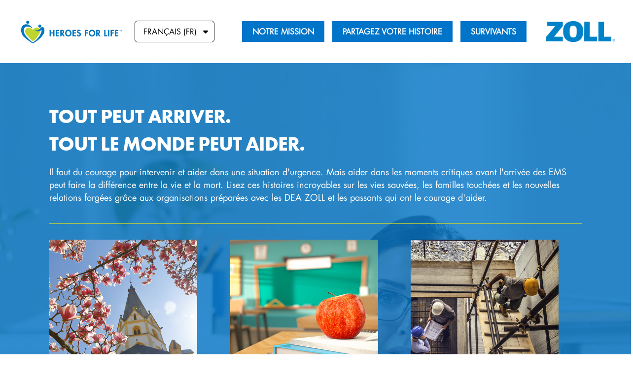

--- FILE ---
content_type: text/html; charset=UTF-8
request_url: https://heroesforlife.zoll.com/fr-fr/categories-fr/
body_size: 18768
content:
<!DOCTYPE html>

<html class="no-js" lang="en">

<head>
  
<meta charset="UTF-8">
<meta name="viewport" content="width=device-width, initial-scale=1.0">
<link rel="pingback" href="https://heroesforlife.zoll.com/xmlrpc.php">
<meta name='robots' content='index, follow, max-image-preview:large, max-snippet:-1, max-video-preview:-1' />

	<!-- This site is optimized with the Yoast SEO plugin v24.6 - https://yoast.com/wordpress/plugins/seo/ -->
	<title>Categories - FR - Heroes for Life</title>
	<link rel="canonical" href="https://heroesforlife.zoll.com/fr-fr/categories-fr/" />
	<meta property="og:locale" content="en_US" />
	<meta property="og:type" content="article" />
	<meta property="og:title" content="Categories - FR - Heroes for Life" />
	<meta property="og:description" content="TOUT PEUT ARRIVER. TOUT LE MONDE PEUT AIDER. Il faut du courage pour intervenir et aider dans une situation d&#039;urgence. ... Read More" />
	<meta property="og:url" content="https://heroesforlife.zoll.com/fr-fr/categories-fr/" />
	<meta property="og:site_name" content="Heroes for Life" />
	<meta property="article:modified_time" content="2024-01-18T18:09:55+00:00" />
	<meta name="twitter:card" content="summary_large_image" />
	<script type="application/ld+json" class="yoast-schema-graph">{"@context":"https://schema.org","@graph":[{"@type":"WebPage","@id":"https://heroesforlife.zoll.com/fr-fr/categories-fr/","url":"https://heroesforlife.zoll.com/fr-fr/categories-fr/","name":"Categories - FR - Heroes for Life","isPartOf":{"@id":"https://heroesforlife.zoll.com/#website"},"datePublished":"2022-10-19T15:20:51+00:00","dateModified":"2024-01-18T18:09:55+00:00","breadcrumb":{"@id":"https://heroesforlife.zoll.com/fr-fr/categories-fr/#breadcrumb"},"inLanguage":"en","potentialAction":[{"@type":"ReadAction","target":["https://heroesforlife.zoll.com/fr-fr/categories-fr/"]}]},{"@type":"BreadcrumbList","@id":"https://heroesforlife.zoll.com/fr-fr/categories-fr/#breadcrumb","itemListElement":[{"@type":"ListItem","position":1,"name":"Home","item":"https://heroesforlife.zoll.com/"},{"@type":"ListItem","position":2,"name":"Heroes for Life &#8211; FRANÇAIS (FR)","item":"https://heroesforlife.zoll.com/fr-fr/"},{"@type":"ListItem","position":3,"name":"Categories &#8211; FR"}]},{"@type":"WebSite","@id":"https://heroesforlife.zoll.com/#website","url":"https://heroesforlife.zoll.com/","name":"Heroes for Life","description":"","potentialAction":[{"@type":"SearchAction","target":{"@type":"EntryPoint","urlTemplate":"https://heroesforlife.zoll.com/?s={search_term_string}"},"query-input":{"@type":"PropertyValueSpecification","valueRequired":true,"valueName":"search_term_string"}}],"inLanguage":"en"}]}</script>
	<!-- / Yoast SEO plugin. -->


<link rel='dns-prefetch' href='//cdn.jsdelivr.net' />
<link rel="alternate" type="application/rss+xml" title="Heroes for Life &raquo; Feed" href="https://heroesforlife.zoll.com/feed/" />
<link rel="alternate" type="application/rss+xml" title="Heroes for Life &raquo; Comments Feed" href="https://heroesforlife.zoll.com/comments/feed/" />
		<!-- This site uses the Google Analytics by MonsterInsights plugin v9.3.0 - Using Analytics tracking - https://www.monsterinsights.com/ -->
							<script src="//www.googletagmanager.com/gtag/js?id=G-2MVTJ3HV7D"  data-cfasync="false" data-wpfc-render="false" type="text/javascript" async></script>
			<script data-cfasync="false" data-wpfc-render="false" type="text/javascript">
				var mi_version = '9.3.0';
				var mi_track_user = true;
				var mi_no_track_reason = '';
								var MonsterInsightsDefaultLocations = {"page_location":"https:\/\/heroesforlife.zoll.com\/fr-fr\/categories-fr\/"};
				if ( typeof MonsterInsightsPrivacyGuardFilter === 'function' ) {
					var MonsterInsightsLocations = (typeof MonsterInsightsExcludeQuery === 'object') ? MonsterInsightsPrivacyGuardFilter( MonsterInsightsExcludeQuery ) : MonsterInsightsPrivacyGuardFilter( MonsterInsightsDefaultLocations );
				} else {
					var MonsterInsightsLocations = (typeof MonsterInsightsExcludeQuery === 'object') ? MonsterInsightsExcludeQuery : MonsterInsightsDefaultLocations;
				}

								var disableStrs = [
										'ga-disable-G-2MVTJ3HV7D',
									];

				/* Function to detect opted out users */
				function __gtagTrackerIsOptedOut() {
					for (var index = 0; index < disableStrs.length; index++) {
						if (document.cookie.indexOf(disableStrs[index] + '=true') > -1) {
							return true;
						}
					}

					return false;
				}

				/* Disable tracking if the opt-out cookie exists. */
				if (__gtagTrackerIsOptedOut()) {
					for (var index = 0; index < disableStrs.length; index++) {
						window[disableStrs[index]] = true;
					}
				}

				/* Opt-out function */
				function __gtagTrackerOptout() {
					for (var index = 0; index < disableStrs.length; index++) {
						document.cookie = disableStrs[index] + '=true; expires=Thu, 31 Dec 2099 23:59:59 UTC; path=/';
						window[disableStrs[index]] = true;
					}
				}

				if ('undefined' === typeof gaOptout) {
					function gaOptout() {
						__gtagTrackerOptout();
					}
				}
								window.dataLayer = window.dataLayer || [];

				window.MonsterInsightsDualTracker = {
					helpers: {},
					trackers: {},
				};
				if (mi_track_user) {
					function __gtagDataLayer() {
						dataLayer.push(arguments);
					}

					function __gtagTracker(type, name, parameters) {
						if (!parameters) {
							parameters = {};
						}

						if (parameters.send_to) {
							__gtagDataLayer.apply(null, arguments);
							return;
						}

						if (type === 'event') {
														parameters.send_to = monsterinsights_frontend.v4_id;
							var hookName = name;
							if (typeof parameters['event_category'] !== 'undefined') {
								hookName = parameters['event_category'] + ':' + name;
							}

							if (typeof MonsterInsightsDualTracker.trackers[hookName] !== 'undefined') {
								MonsterInsightsDualTracker.trackers[hookName](parameters);
							} else {
								__gtagDataLayer('event', name, parameters);
							}
							
						} else {
							__gtagDataLayer.apply(null, arguments);
						}
					}

					__gtagTracker('js', new Date());
					__gtagTracker('set', {
						'developer_id.dZGIzZG': true,
											});
					if ( MonsterInsightsLocations.page_location ) {
						__gtagTracker('set', MonsterInsightsLocations);
					}
										__gtagTracker('config', 'G-2MVTJ3HV7D', {"forceSSL":"true","link_attribution":"true"} );
															window.gtag = __gtagTracker;										(function () {
						/* https://developers.google.com/analytics/devguides/collection/analyticsjs/ */
						/* ga and __gaTracker compatibility shim. */
						var noopfn = function () {
							return null;
						};
						var newtracker = function () {
							return new Tracker();
						};
						var Tracker = function () {
							return null;
						};
						var p = Tracker.prototype;
						p.get = noopfn;
						p.set = noopfn;
						p.send = function () {
							var args = Array.prototype.slice.call(arguments);
							args.unshift('send');
							__gaTracker.apply(null, args);
						};
						var __gaTracker = function () {
							var len = arguments.length;
							if (len === 0) {
								return;
							}
							var f = arguments[len - 1];
							if (typeof f !== 'object' || f === null || typeof f.hitCallback !== 'function') {
								if ('send' === arguments[0]) {
									var hitConverted, hitObject = false, action;
									if ('event' === arguments[1]) {
										if ('undefined' !== typeof arguments[3]) {
											hitObject = {
												'eventAction': arguments[3],
												'eventCategory': arguments[2],
												'eventLabel': arguments[4],
												'value': arguments[5] ? arguments[5] : 1,
											}
										}
									}
									if ('pageview' === arguments[1]) {
										if ('undefined' !== typeof arguments[2]) {
											hitObject = {
												'eventAction': 'page_view',
												'page_path': arguments[2],
											}
										}
									}
									if (typeof arguments[2] === 'object') {
										hitObject = arguments[2];
									}
									if (typeof arguments[5] === 'object') {
										Object.assign(hitObject, arguments[5]);
									}
									if ('undefined' !== typeof arguments[1].hitType) {
										hitObject = arguments[1];
										if ('pageview' === hitObject.hitType) {
											hitObject.eventAction = 'page_view';
										}
									}
									if (hitObject) {
										action = 'timing' === arguments[1].hitType ? 'timing_complete' : hitObject.eventAction;
										hitConverted = mapArgs(hitObject);
										__gtagTracker('event', action, hitConverted);
									}
								}
								return;
							}

							function mapArgs(args) {
								var arg, hit = {};
								var gaMap = {
									'eventCategory': 'event_category',
									'eventAction': 'event_action',
									'eventLabel': 'event_label',
									'eventValue': 'event_value',
									'nonInteraction': 'non_interaction',
									'timingCategory': 'event_category',
									'timingVar': 'name',
									'timingValue': 'value',
									'timingLabel': 'event_label',
									'page': 'page_path',
									'location': 'page_location',
									'title': 'page_title',
									'referrer' : 'page_referrer',
								};
								for (arg in args) {
																		if (!(!args.hasOwnProperty(arg) || !gaMap.hasOwnProperty(arg))) {
										hit[gaMap[arg]] = args[arg];
									} else {
										hit[arg] = args[arg];
									}
								}
								return hit;
							}

							try {
								f.hitCallback();
							} catch (ex) {
							}
						};
						__gaTracker.create = newtracker;
						__gaTracker.getByName = newtracker;
						__gaTracker.getAll = function () {
							return [];
						};
						__gaTracker.remove = noopfn;
						__gaTracker.loaded = true;
						window['__gaTracker'] = __gaTracker;
					})();
									} else {
										console.log("");
					(function () {
						function __gtagTracker() {
							return null;
						}

						window['__gtagTracker'] = __gtagTracker;
						window['gtag'] = __gtagTracker;
					})();
									}
			</script>
				<!-- / Google Analytics by MonsterInsights -->
		<script type="text/javascript">
/* <![CDATA[ */
window._wpemojiSettings = {"baseUrl":"https:\/\/s.w.org\/images\/core\/emoji\/15.0.3\/72x72\/","ext":".png","svgUrl":"https:\/\/s.w.org\/images\/core\/emoji\/15.0.3\/svg\/","svgExt":".svg","source":{"concatemoji":"https:\/\/heroesforlife.zoll.com\/wp-includes\/js\/wp-emoji-release.min.js?ver=6.6.4"}};
/*! This file is auto-generated */
!function(i,n){var o,s,e;function c(e){try{var t={supportTests:e,timestamp:(new Date).valueOf()};sessionStorage.setItem(o,JSON.stringify(t))}catch(e){}}function p(e,t,n){e.clearRect(0,0,e.canvas.width,e.canvas.height),e.fillText(t,0,0);var t=new Uint32Array(e.getImageData(0,0,e.canvas.width,e.canvas.height).data),r=(e.clearRect(0,0,e.canvas.width,e.canvas.height),e.fillText(n,0,0),new Uint32Array(e.getImageData(0,0,e.canvas.width,e.canvas.height).data));return t.every(function(e,t){return e===r[t]})}function u(e,t,n){switch(t){case"flag":return n(e,"\ud83c\udff3\ufe0f\u200d\u26a7\ufe0f","\ud83c\udff3\ufe0f\u200b\u26a7\ufe0f")?!1:!n(e,"\ud83c\uddfa\ud83c\uddf3","\ud83c\uddfa\u200b\ud83c\uddf3")&&!n(e,"\ud83c\udff4\udb40\udc67\udb40\udc62\udb40\udc65\udb40\udc6e\udb40\udc67\udb40\udc7f","\ud83c\udff4\u200b\udb40\udc67\u200b\udb40\udc62\u200b\udb40\udc65\u200b\udb40\udc6e\u200b\udb40\udc67\u200b\udb40\udc7f");case"emoji":return!n(e,"\ud83d\udc26\u200d\u2b1b","\ud83d\udc26\u200b\u2b1b")}return!1}function f(e,t,n){var r="undefined"!=typeof WorkerGlobalScope&&self instanceof WorkerGlobalScope?new OffscreenCanvas(300,150):i.createElement("canvas"),a=r.getContext("2d",{willReadFrequently:!0}),o=(a.textBaseline="top",a.font="600 32px Arial",{});return e.forEach(function(e){o[e]=t(a,e,n)}),o}function t(e){var t=i.createElement("script");t.src=e,t.defer=!0,i.head.appendChild(t)}"undefined"!=typeof Promise&&(o="wpEmojiSettingsSupports",s=["flag","emoji"],n.supports={everything:!0,everythingExceptFlag:!0},e=new Promise(function(e){i.addEventListener("DOMContentLoaded",e,{once:!0})}),new Promise(function(t){var n=function(){try{var e=JSON.parse(sessionStorage.getItem(o));if("object"==typeof e&&"number"==typeof e.timestamp&&(new Date).valueOf()<e.timestamp+604800&&"object"==typeof e.supportTests)return e.supportTests}catch(e){}return null}();if(!n){if("undefined"!=typeof Worker&&"undefined"!=typeof OffscreenCanvas&&"undefined"!=typeof URL&&URL.createObjectURL&&"undefined"!=typeof Blob)try{var e="postMessage("+f.toString()+"("+[JSON.stringify(s),u.toString(),p.toString()].join(",")+"));",r=new Blob([e],{type:"text/javascript"}),a=new Worker(URL.createObjectURL(r),{name:"wpTestEmojiSupports"});return void(a.onmessage=function(e){c(n=e.data),a.terminate(),t(n)})}catch(e){}c(n=f(s,u,p))}t(n)}).then(function(e){for(var t in e)n.supports[t]=e[t],n.supports.everything=n.supports.everything&&n.supports[t],"flag"!==t&&(n.supports.everythingExceptFlag=n.supports.everythingExceptFlag&&n.supports[t]);n.supports.everythingExceptFlag=n.supports.everythingExceptFlag&&!n.supports.flag,n.DOMReady=!1,n.readyCallback=function(){n.DOMReady=!0}}).then(function(){return e}).then(function(){var e;n.supports.everything||(n.readyCallback(),(e=n.source||{}).concatemoji?t(e.concatemoji):e.wpemoji&&e.twemoji&&(t(e.twemoji),t(e.wpemoji)))}))}((window,document),window._wpemojiSettings);
/* ]]> */
</script>
<style id='wp-emoji-styles-inline-css' type='text/css'>

	img.wp-smiley, img.emoji {
		display: inline !important;
		border: none !important;
		box-shadow: none !important;
		height: 1em !important;
		width: 1em !important;
		margin: 0 0.07em !important;
		vertical-align: -0.1em !important;
		background: none !important;
		padding: 0 !important;
	}
</style>
<link rel='stylesheet' id='wp-block-library-css' href='https://heroesforlife.zoll.com/wp-includes/css/dist/block-library/style.min.css?ver=6.6.4' type='text/css' media='all' />
<style id='wp-block-library-theme-inline-css' type='text/css'>
.wp-block-audio :where(figcaption){color:#555;font-size:13px;text-align:center}.is-dark-theme .wp-block-audio :where(figcaption){color:#ffffffa6}.wp-block-audio{margin:0 0 1em}.wp-block-code{border:1px solid #ccc;border-radius:4px;font-family:Menlo,Consolas,monaco,monospace;padding:.8em 1em}.wp-block-embed :where(figcaption){color:#555;font-size:13px;text-align:center}.is-dark-theme .wp-block-embed :where(figcaption){color:#ffffffa6}.wp-block-embed{margin:0 0 1em}.blocks-gallery-caption{color:#555;font-size:13px;text-align:center}.is-dark-theme .blocks-gallery-caption{color:#ffffffa6}:root :where(.wp-block-image figcaption){color:#555;font-size:13px;text-align:center}.is-dark-theme :root :where(.wp-block-image figcaption){color:#ffffffa6}.wp-block-image{margin:0 0 1em}.wp-block-pullquote{border-bottom:4px solid;border-top:4px solid;color:currentColor;margin-bottom:1.75em}.wp-block-pullquote cite,.wp-block-pullquote footer,.wp-block-pullquote__citation{color:currentColor;font-size:.8125em;font-style:normal;text-transform:uppercase}.wp-block-quote{border-left:.25em solid;margin:0 0 1.75em;padding-left:1em}.wp-block-quote cite,.wp-block-quote footer{color:currentColor;font-size:.8125em;font-style:normal;position:relative}.wp-block-quote.has-text-align-right{border-left:none;border-right:.25em solid;padding-left:0;padding-right:1em}.wp-block-quote.has-text-align-center{border:none;padding-left:0}.wp-block-quote.is-large,.wp-block-quote.is-style-large,.wp-block-quote.is-style-plain{border:none}.wp-block-search .wp-block-search__label{font-weight:700}.wp-block-search__button{border:1px solid #ccc;padding:.375em .625em}:where(.wp-block-group.has-background){padding:1.25em 2.375em}.wp-block-separator.has-css-opacity{opacity:.4}.wp-block-separator{border:none;border-bottom:2px solid;margin-left:auto;margin-right:auto}.wp-block-separator.has-alpha-channel-opacity{opacity:1}.wp-block-separator:not(.is-style-wide):not(.is-style-dots){width:100px}.wp-block-separator.has-background:not(.is-style-dots){border-bottom:none;height:1px}.wp-block-separator.has-background:not(.is-style-wide):not(.is-style-dots){height:2px}.wp-block-table{margin:0 0 1em}.wp-block-table td,.wp-block-table th{word-break:normal}.wp-block-table :where(figcaption){color:#555;font-size:13px;text-align:center}.is-dark-theme .wp-block-table :where(figcaption){color:#ffffffa6}.wp-block-video :where(figcaption){color:#555;font-size:13px;text-align:center}.is-dark-theme .wp-block-video :where(figcaption){color:#ffffffa6}.wp-block-video{margin:0 0 1em}:root :where(.wp-block-template-part.has-background){margin-bottom:0;margin-top:0;padding:1.25em 2.375em}
</style>
<style id='classic-theme-styles-inline-css' type='text/css'>
/*! This file is auto-generated */
.wp-block-button__link{color:#fff;background-color:#32373c;border-radius:9999px;box-shadow:none;text-decoration:none;padding:calc(.667em + 2px) calc(1.333em + 2px);font-size:1.125em}.wp-block-file__button{background:#32373c;color:#fff;text-decoration:none}
</style>
<style id='global-styles-inline-css' type='text/css'>
:root{--wp--preset--aspect-ratio--square: 1;--wp--preset--aspect-ratio--4-3: 4/3;--wp--preset--aspect-ratio--3-4: 3/4;--wp--preset--aspect-ratio--3-2: 3/2;--wp--preset--aspect-ratio--2-3: 2/3;--wp--preset--aspect-ratio--16-9: 16/9;--wp--preset--aspect-ratio--9-16: 9/16;--wp--preset--color--black: #000000;--wp--preset--color--cyan-bluish-gray: #abb8c3;--wp--preset--color--white: #ffffff;--wp--preset--color--pale-pink: #f78da7;--wp--preset--color--vivid-red: #cf2e2e;--wp--preset--color--luminous-vivid-orange: #ff6900;--wp--preset--color--luminous-vivid-amber: #fcb900;--wp--preset--color--light-green-cyan: #7bdcb5;--wp--preset--color--vivid-green-cyan: #00d084;--wp--preset--color--pale-cyan-blue: #8ed1fc;--wp--preset--color--vivid-cyan-blue: #0693e3;--wp--preset--color--vivid-purple: #9b51e0;--wp--preset--gradient--vivid-cyan-blue-to-vivid-purple: linear-gradient(135deg,rgba(6,147,227,1) 0%,rgb(155,81,224) 100%);--wp--preset--gradient--light-green-cyan-to-vivid-green-cyan: linear-gradient(135deg,rgb(122,220,180) 0%,rgb(0,208,130) 100%);--wp--preset--gradient--luminous-vivid-amber-to-luminous-vivid-orange: linear-gradient(135deg,rgba(252,185,0,1) 0%,rgba(255,105,0,1) 100%);--wp--preset--gradient--luminous-vivid-orange-to-vivid-red: linear-gradient(135deg,rgba(255,105,0,1) 0%,rgb(207,46,46) 100%);--wp--preset--gradient--very-light-gray-to-cyan-bluish-gray: linear-gradient(135deg,rgb(238,238,238) 0%,rgb(169,184,195) 100%);--wp--preset--gradient--cool-to-warm-spectrum: linear-gradient(135deg,rgb(74,234,220) 0%,rgb(151,120,209) 20%,rgb(207,42,186) 40%,rgb(238,44,130) 60%,rgb(251,105,98) 80%,rgb(254,248,76) 100%);--wp--preset--gradient--blush-light-purple: linear-gradient(135deg,rgb(255,206,236) 0%,rgb(152,150,240) 100%);--wp--preset--gradient--blush-bordeaux: linear-gradient(135deg,rgb(254,205,165) 0%,rgb(254,45,45) 50%,rgb(107,0,62) 100%);--wp--preset--gradient--luminous-dusk: linear-gradient(135deg,rgb(255,203,112) 0%,rgb(199,81,192) 50%,rgb(65,88,208) 100%);--wp--preset--gradient--pale-ocean: linear-gradient(135deg,rgb(255,245,203) 0%,rgb(182,227,212) 50%,rgb(51,167,181) 100%);--wp--preset--gradient--electric-grass: linear-gradient(135deg,rgb(202,248,128) 0%,rgb(113,206,126) 100%);--wp--preset--gradient--midnight: linear-gradient(135deg,rgb(2,3,129) 0%,rgb(40,116,252) 100%);--wp--preset--font-size--small: 13px;--wp--preset--font-size--medium: 20px;--wp--preset--font-size--large: 36px;--wp--preset--font-size--x-large: 42px;--wp--preset--spacing--20: 0.44rem;--wp--preset--spacing--30: 0.67rem;--wp--preset--spacing--40: 1rem;--wp--preset--spacing--50: 1.5rem;--wp--preset--spacing--60: 2.25rem;--wp--preset--spacing--70: 3.38rem;--wp--preset--spacing--80: 5.06rem;--wp--preset--shadow--natural: 6px 6px 9px rgba(0, 0, 0, 0.2);--wp--preset--shadow--deep: 12px 12px 50px rgba(0, 0, 0, 0.4);--wp--preset--shadow--sharp: 6px 6px 0px rgba(0, 0, 0, 0.2);--wp--preset--shadow--outlined: 6px 6px 0px -3px rgba(255, 255, 255, 1), 6px 6px rgba(0, 0, 0, 1);--wp--preset--shadow--crisp: 6px 6px 0px rgba(0, 0, 0, 1);}:where(.is-layout-flex){gap: 0.5em;}:where(.is-layout-grid){gap: 0.5em;}body .is-layout-flex{display: flex;}.is-layout-flex{flex-wrap: wrap;align-items: center;}.is-layout-flex > :is(*, div){margin: 0;}body .is-layout-grid{display: grid;}.is-layout-grid > :is(*, div){margin: 0;}:where(.wp-block-columns.is-layout-flex){gap: 2em;}:where(.wp-block-columns.is-layout-grid){gap: 2em;}:where(.wp-block-post-template.is-layout-flex){gap: 1.25em;}:where(.wp-block-post-template.is-layout-grid){gap: 1.25em;}.has-black-color{color: var(--wp--preset--color--black) !important;}.has-cyan-bluish-gray-color{color: var(--wp--preset--color--cyan-bluish-gray) !important;}.has-white-color{color: var(--wp--preset--color--white) !important;}.has-pale-pink-color{color: var(--wp--preset--color--pale-pink) !important;}.has-vivid-red-color{color: var(--wp--preset--color--vivid-red) !important;}.has-luminous-vivid-orange-color{color: var(--wp--preset--color--luminous-vivid-orange) !important;}.has-luminous-vivid-amber-color{color: var(--wp--preset--color--luminous-vivid-amber) !important;}.has-light-green-cyan-color{color: var(--wp--preset--color--light-green-cyan) !important;}.has-vivid-green-cyan-color{color: var(--wp--preset--color--vivid-green-cyan) !important;}.has-pale-cyan-blue-color{color: var(--wp--preset--color--pale-cyan-blue) !important;}.has-vivid-cyan-blue-color{color: var(--wp--preset--color--vivid-cyan-blue) !important;}.has-vivid-purple-color{color: var(--wp--preset--color--vivid-purple) !important;}.has-black-background-color{background-color: var(--wp--preset--color--black) !important;}.has-cyan-bluish-gray-background-color{background-color: var(--wp--preset--color--cyan-bluish-gray) !important;}.has-white-background-color{background-color: var(--wp--preset--color--white) !important;}.has-pale-pink-background-color{background-color: var(--wp--preset--color--pale-pink) !important;}.has-vivid-red-background-color{background-color: var(--wp--preset--color--vivid-red) !important;}.has-luminous-vivid-orange-background-color{background-color: var(--wp--preset--color--luminous-vivid-orange) !important;}.has-luminous-vivid-amber-background-color{background-color: var(--wp--preset--color--luminous-vivid-amber) !important;}.has-light-green-cyan-background-color{background-color: var(--wp--preset--color--light-green-cyan) !important;}.has-vivid-green-cyan-background-color{background-color: var(--wp--preset--color--vivid-green-cyan) !important;}.has-pale-cyan-blue-background-color{background-color: var(--wp--preset--color--pale-cyan-blue) !important;}.has-vivid-cyan-blue-background-color{background-color: var(--wp--preset--color--vivid-cyan-blue) !important;}.has-vivid-purple-background-color{background-color: var(--wp--preset--color--vivid-purple) !important;}.has-black-border-color{border-color: var(--wp--preset--color--black) !important;}.has-cyan-bluish-gray-border-color{border-color: var(--wp--preset--color--cyan-bluish-gray) !important;}.has-white-border-color{border-color: var(--wp--preset--color--white) !important;}.has-pale-pink-border-color{border-color: var(--wp--preset--color--pale-pink) !important;}.has-vivid-red-border-color{border-color: var(--wp--preset--color--vivid-red) !important;}.has-luminous-vivid-orange-border-color{border-color: var(--wp--preset--color--luminous-vivid-orange) !important;}.has-luminous-vivid-amber-border-color{border-color: var(--wp--preset--color--luminous-vivid-amber) !important;}.has-light-green-cyan-border-color{border-color: var(--wp--preset--color--light-green-cyan) !important;}.has-vivid-green-cyan-border-color{border-color: var(--wp--preset--color--vivid-green-cyan) !important;}.has-pale-cyan-blue-border-color{border-color: var(--wp--preset--color--pale-cyan-blue) !important;}.has-vivid-cyan-blue-border-color{border-color: var(--wp--preset--color--vivid-cyan-blue) !important;}.has-vivid-purple-border-color{border-color: var(--wp--preset--color--vivid-purple) !important;}.has-vivid-cyan-blue-to-vivid-purple-gradient-background{background: var(--wp--preset--gradient--vivid-cyan-blue-to-vivid-purple) !important;}.has-light-green-cyan-to-vivid-green-cyan-gradient-background{background: var(--wp--preset--gradient--light-green-cyan-to-vivid-green-cyan) !important;}.has-luminous-vivid-amber-to-luminous-vivid-orange-gradient-background{background: var(--wp--preset--gradient--luminous-vivid-amber-to-luminous-vivid-orange) !important;}.has-luminous-vivid-orange-to-vivid-red-gradient-background{background: var(--wp--preset--gradient--luminous-vivid-orange-to-vivid-red) !important;}.has-very-light-gray-to-cyan-bluish-gray-gradient-background{background: var(--wp--preset--gradient--very-light-gray-to-cyan-bluish-gray) !important;}.has-cool-to-warm-spectrum-gradient-background{background: var(--wp--preset--gradient--cool-to-warm-spectrum) !important;}.has-blush-light-purple-gradient-background{background: var(--wp--preset--gradient--blush-light-purple) !important;}.has-blush-bordeaux-gradient-background{background: var(--wp--preset--gradient--blush-bordeaux) !important;}.has-luminous-dusk-gradient-background{background: var(--wp--preset--gradient--luminous-dusk) !important;}.has-pale-ocean-gradient-background{background: var(--wp--preset--gradient--pale-ocean) !important;}.has-electric-grass-gradient-background{background: var(--wp--preset--gradient--electric-grass) !important;}.has-midnight-gradient-background{background: var(--wp--preset--gradient--midnight) !important;}.has-small-font-size{font-size: var(--wp--preset--font-size--small) !important;}.has-medium-font-size{font-size: var(--wp--preset--font-size--medium) !important;}.has-large-font-size{font-size: var(--wp--preset--font-size--large) !important;}.has-x-large-font-size{font-size: var(--wp--preset--font-size--x-large) !important;}
:where(.wp-block-post-template.is-layout-flex){gap: 1.25em;}:where(.wp-block-post-template.is-layout-grid){gap: 1.25em;}
:where(.wp-block-columns.is-layout-flex){gap: 2em;}:where(.wp-block-columns.is-layout-grid){gap: 2em;}
:root :where(.wp-block-pullquote){font-size: 1.5em;line-height: 1.6;}
</style>
<link rel='stylesheet' id='x-stack-css' href='https://heroesforlife.zoll.com/wp-content/themes/pro/framework/dist/css/site/stacks/integrity-light.css?ver=6.5.10' type='text/css' media='all' />
<link rel='stylesheet' id='x-child-css' href='https://heroesforlife.zoll.com/wp-content/themes/heroes-for-life/style.css?ver=6.5.10' type='text/css' media='all' />
<style id='akismet-widget-style-inline-css' type='text/css'>

			.a-stats {
				--akismet-color-mid-green: #357b49;
				--akismet-color-white: #fff;
				--akismet-color-light-grey: #f6f7f7;

				max-width: 350px;
				width: auto;
			}

			.a-stats * {
				all: unset;
				box-sizing: border-box;
			}

			.a-stats strong {
				font-weight: 600;
			}

			.a-stats a.a-stats__link,
			.a-stats a.a-stats__link:visited,
			.a-stats a.a-stats__link:active {
				background: var(--akismet-color-mid-green);
				border: none;
				box-shadow: none;
				border-radius: 8px;
				color: var(--akismet-color-white);
				cursor: pointer;
				display: block;
				font-family: -apple-system, BlinkMacSystemFont, 'Segoe UI', 'Roboto', 'Oxygen-Sans', 'Ubuntu', 'Cantarell', 'Helvetica Neue', sans-serif;
				font-weight: 500;
				padding: 12px;
				text-align: center;
				text-decoration: none;
				transition: all 0.2s ease;
			}

			/* Extra specificity to deal with TwentyTwentyOne focus style */
			.widget .a-stats a.a-stats__link:focus {
				background: var(--akismet-color-mid-green);
				color: var(--akismet-color-white);
				text-decoration: none;
			}

			.a-stats a.a-stats__link:hover {
				filter: brightness(110%);
				box-shadow: 0 4px 12px rgba(0, 0, 0, 0.06), 0 0 2px rgba(0, 0, 0, 0.16);
			}

			.a-stats .count {
				color: var(--akismet-color-white);
				display: block;
				font-size: 1.5em;
				line-height: 1.4;
				padding: 0 13px;
				white-space: nowrap;
			}
		
</style>
<style id='cs-inline-css' type='text/css'>
@media (min-width:1200px){.x-hide-xl{display:none !important;}}@media (min-width:979px) and (max-width:1199px){.x-hide-lg{display:none !important;}}@media (min-width:767px) and (max-width:978px){.x-hide-md{display:none !important;}}@media (min-width:480px) and (max-width:766px){.x-hide-sm{display:none !important;}}@media (max-width:479px){.x-hide-xs{display:none !important;}} a,h1 a:hover,h2 a:hover,h3 a:hover,h4 a:hover,h5 a:hover,h6 a:hover,.x-breadcrumb-wrap a:hover,.widget ul li a:hover,.widget ol li a:hover,.widget.widget_text ul li a,.widget.widget_text ol li a,.widget_nav_menu .current-menu-item > a,.x-accordion-heading .x-accordion-toggle:hover,.x-comment-author a:hover,.x-comment-time:hover,.x-recent-posts a:hover .h-recent-posts{color:rgb(0,116,200);}a:hover,.widget.widget_text ul li a:hover,.widget.widget_text ol li a:hover,.x-twitter-widget ul li a:hover{color:rgb(0,65,106);}.rev_slider_wrapper,a.x-img-thumbnail:hover,.x-slider-container.below,.page-template-template-blank-3-php .x-slider-container.above,.page-template-template-blank-6-php .x-slider-container.above{border-color:rgb(0,116,200);}.entry-thumb:before,.x-pagination span.current,.woocommerce-pagination span[aria-current],.flex-direction-nav a,.flex-control-nav a:hover,.flex-control-nav a.flex-active,.mejs-time-current,.x-dropcap,.x-skill-bar .bar,.x-pricing-column.featured h2,.h-comments-title small,.x-entry-share .x-share:hover,.x-highlight,.x-recent-posts .x-recent-posts-img:after{background-color:rgb(0,116,200);}.x-nav-tabs > .active > a,.x-nav-tabs > .active > a:hover{box-shadow:inset 0 3px 0 0 rgb(0,116,200);}.x-main{width:calc(74% - 2.463055%);}.x-sidebar{width:calc(100% - 2.463055% - 74%);}.x-comment-author,.x-comment-time,.comment-form-author label,.comment-form-email label,.comment-form-url label,.comment-form-rating label,.comment-form-comment label,.widget_calendar #wp-calendar caption,.widget.widget_rss li .rsswidget{font-family:Futura,"Trebuchet MS",Arial,sans-serif;font-weight:700;}.p-landmark-sub,.p-meta,input,button,select,textarea{font-family:Futura,"Trebuchet MS",Arial,sans-serif;}.widget ul li a,.widget ol li a,.x-comment-time{color:rgb(51,51,51);}.widget_text ol li a,.widget_text ul li a{color:rgb(0,116,200);}.widget_text ol li a:hover,.widget_text ul li a:hover{color:rgb(0,65,106);}.comment-form-author label,.comment-form-email label,.comment-form-url label,.comment-form-rating label,.comment-form-comment label,.widget_calendar #wp-calendar th,.p-landmark-sub strong,.widget_tag_cloud .tagcloud a:hover,.widget_tag_cloud .tagcloud a:active,.entry-footer a:hover,.entry-footer a:active,.x-breadcrumbs .current,.x-comment-author,.x-comment-author a{color:rgb(0,116,200);}.widget_calendar #wp-calendar th{border-color:rgb(0,116,200);}.h-feature-headline span i{background-color:rgb(0,116,200);}@media (max-width:978.98px){}html{font-size:16px;}@media (min-width:479px){html{font-size:16px;}}@media (min-width:766px){html{font-size:16px;}}@media (min-width:978px){html{font-size:16px;}}@media (min-width:1199px){html{font-size:16px;}}body{font-style:normal;font-weight:400;color:rgb(51,51,51);background-color:rgb(255,255,255);}.w-b{font-weight:400 !important;}h1,h2,h3,h4,h5,h6,.h1,.h2,.h3,.h4,.h5,.h6{font-family:Futura,"Trebuchet MS",Arial,sans-serif;font-style:normal;font-weight:700;}h1,.h1{letter-spacing:-0.035em;}h2,.h2{letter-spacing:-0.035em;}h3,.h3{letter-spacing:-0.035em;}h4,.h4{letter-spacing:-0.035em;}h5,.h5{letter-spacing:-0.035em;}h6,.h6{letter-spacing:-0.035em;}.w-h{font-weight:700 !important;}.x-container.width{width:100%;}.x-container.max{max-width:1500px;}.x-bar-content.x-container.width{flex-basis:100%;}.x-main.full{float:none;clear:both;display:block;width:auto;}@media (max-width:978.98px){.x-main.full,.x-main.left,.x-main.right,.x-sidebar.left,.x-sidebar.right{float:none;display:block;width:auto !important;}}.entry-header,.entry-content{font-size:1rem;}body,input,button,select,textarea{font-family:Futura,"Trebuchet MS",Arial,sans-serif;}h1,h2,h3,h4,h5,h6,.h1,.h2,.h3,.h4,.h5,.h6,h1 a,h2 a,h3 a,h4 a,h5 a,h6 a,.h1 a,.h2 a,.h3 a,.h4 a,.h5 a,.h6 a,blockquote{color:rgb(0,116,200);}.cfc-h-tx{color:rgb(0,116,200) !important;}.cfc-h-bd{border-color:rgb(0,116,200) !important;}.cfc-h-bg{background-color:rgb(0,116,200) !important;}.cfc-b-tx{color:rgb(51,51,51) !important;}.cfc-b-bd{border-color:rgb(51,51,51) !important;}.cfc-b-bg{background-color:rgb(51,51,51) !important;}.x-btn,.button,[type="submit"]{color:#ffffff;border-color:transparent;background-color:rgb(193,211,47);text-shadow:0 0.075em 0.075em rgba(0,0,0,0.5);}.x-btn:hover,.button:hover,[type="submit"]:hover{color:#ffffff;border-color:transparent;background-color:rgba(193,211,47,0.75);text-shadow:0 0.075em 0.075em rgba(0,0,0,0.5);}.x-btn.x-btn-real,.x-btn.x-btn-real:hover{margin-bottom:0.25em;text-shadow:0 0.075em 0.075em rgba(0,0,0,0.65);}.x-btn.x-btn-real{box-shadow:0 0.25em 0 0 #a71000,0 4px 9px rgba(0,0,0,0.75);}.x-btn.x-btn-real:hover{box-shadow:0 0.25em 0 0 #a71000,0 4px 9px rgba(0,0,0,0.75);}.x-btn.x-btn-flat,.x-btn.x-btn-flat:hover{margin-bottom:0;text-shadow:0 0.075em 0.075em rgba(0,0,0,0.65);box-shadow:none;}.x-btn.x-btn-transparent,.x-btn.x-btn-transparent:hover{margin-bottom:0;border-width:3px;text-shadow:none;text-transform:uppercase;background-color:transparent;box-shadow:none;}.bg .mejs-container,.x-video .mejs-container{position:unset !important;} @font-face{font-family:'FontAwesomePro';font-style:normal;font-weight:900;font-display:block;src:url('https://heroesforlife.zoll.com/wp-content/themes/pro/cornerstone/assets/fonts/fa-solid-900.woff2?ver=6.5.2') format('woff2'),url('https://heroesforlife.zoll.com/wp-content/themes/pro/cornerstone/assets/fonts/fa-solid-900.ttf?ver=6.5.2') format('truetype');}[data-x-fa-pro-icon]{font-family:"FontAwesomePro" !important;}[data-x-fa-pro-icon]:before{content:attr(data-x-fa-pro-icon);}[data-x-icon],[data-x-icon-o],[data-x-icon-l],[data-x-icon-s],[data-x-icon-b],[data-x-icon-sr],[data-x-icon-ss],[data-x-icon-sl],[data-x-fa-pro-icon],[class*="cs-fa-"]{display:inline-flex;font-style:normal;font-weight:400;text-decoration:inherit;text-rendering:auto;-webkit-font-smoothing:antialiased;-moz-osx-font-smoothing:grayscale;}[data-x-icon].left,[data-x-icon-o].left,[data-x-icon-l].left,[data-x-icon-s].left,[data-x-icon-b].left,[data-x-icon-sr].left,[data-x-icon-ss].left,[data-x-icon-sl].left,[data-x-fa-pro-icon].left,[class*="cs-fa-"].left{margin-right:0.5em;}[data-x-icon].right,[data-x-icon-o].right,[data-x-icon-l].right,[data-x-icon-s].right,[data-x-icon-b].right,[data-x-icon-sr].right,[data-x-icon-ss].right,[data-x-icon-sl].right,[data-x-fa-pro-icon].right,[class*="cs-fa-"].right{margin-left:0.5em;}[data-x-icon]:before,[data-x-icon-o]:before,[data-x-icon-l]:before,[data-x-icon-s]:before,[data-x-icon-b]:before,[data-x-icon-sr]:before,[data-x-icon-ss]:before,[data-x-icon-sl]:before,[data-x-fa-pro-icon]:before,[class*="cs-fa-"]:before{line-height:1;}@font-face{font-family:'FontAwesome';font-style:normal;font-weight:900;font-display:block;src:url('https://heroesforlife.zoll.com/wp-content/themes/pro/cornerstone/assets/fonts/fa-solid-900.woff2?ver=6.5.2') format('woff2'),url('https://heroesforlife.zoll.com/wp-content/themes/pro/cornerstone/assets/fonts/fa-solid-900.ttf?ver=6.5.2') format('truetype');}[data-x-icon],[data-x-icon-s],[data-x-icon][class*="cs-fa-"]{font-family:"FontAwesome" !important;font-weight:900;}[data-x-icon]:before,[data-x-icon][class*="cs-fa-"]:before{content:attr(data-x-icon);}[data-x-icon-s]:before{content:attr(data-x-icon-s);}@font-face{font-family:'FontAwesomeRegular';font-style:normal;font-weight:400;font-display:block;src:url('https://heroesforlife.zoll.com/wp-content/themes/pro/cornerstone/assets/fonts/fa-regular-400.woff2?ver=6.5.2') format('woff2'),url('https://heroesforlife.zoll.com/wp-content/themes/pro/cornerstone/assets/fonts/fa-regular-400.ttf?ver=6.5.2') format('truetype');}@font-face{font-family:'FontAwesomePro';font-style:normal;font-weight:400;font-display:block;src:url('https://heroesforlife.zoll.com/wp-content/themes/pro/cornerstone/assets/fonts/fa-regular-400.woff2?ver=6.5.2') format('woff2'),url('https://heroesforlife.zoll.com/wp-content/themes/pro/cornerstone/assets/fonts/fa-regular-400.ttf?ver=6.5.2') format('truetype');}[data-x-icon-o]{font-family:"FontAwesomeRegular" !important;}[data-x-icon-o]:before{content:attr(data-x-icon-o);}@font-face{font-family:'FontAwesomeLight';font-style:normal;font-weight:300;font-display:block;src:url('https://heroesforlife.zoll.com/wp-content/themes/pro/cornerstone/assets/fonts/fa-light-300.woff2?ver=6.5.2') format('woff2'),url('https://heroesforlife.zoll.com/wp-content/themes/pro/cornerstone/assets/fonts/fa-light-300.ttf?ver=6.5.2') format('truetype');}@font-face{font-family:'FontAwesomePro';font-style:normal;font-weight:300;font-display:block;src:url('https://heroesforlife.zoll.com/wp-content/themes/pro/cornerstone/assets/fonts/fa-light-300.woff2?ver=6.5.2') format('woff2'),url('https://heroesforlife.zoll.com/wp-content/themes/pro/cornerstone/assets/fonts/fa-light-300.ttf?ver=6.5.2') format('truetype');}[data-x-icon-l]{font-family:"FontAwesomeLight" !important;font-weight:300;}[data-x-icon-l]:before{content:attr(data-x-icon-l);}@font-face{font-family:'FontAwesomeBrands';font-style:normal;font-weight:normal;font-display:block;src:url('https://heroesforlife.zoll.com/wp-content/themes/pro/cornerstone/assets/fonts/fa-brands-400.woff2?ver=6.5.2') format('woff2'),url('https://heroesforlife.zoll.com/wp-content/themes/pro/cornerstone/assets/fonts/fa-brands-400.ttf?ver=6.5.2') format('truetype');}[data-x-icon-b]{font-family:"FontAwesomeBrands" !important;}[data-x-icon-b]:before{content:attr(data-x-icon-b);}.widget.widget_rss li .rsswidget:before{content:"\f35d";padding-right:0.4em;font-family:"FontAwesome";} .mv5-0.x-bar{height:8em;border-top-width:0;border-right-width:0;border-bottom-width:0;border-left-width:0;font-size:16px;background-color:#ffffff;z-index:9999;}.mv5-0 .x-bar-content{display:flex;flex-direction:row;justify-content:flex-start;align-items:center;flex-wrap:wrap;align-content:center;flex-grow:0;flex-shrink:1;flex-basis:100%;height:8em;max-width:1600px;}.mv5-0.x-bar-outer-spacers:after,.mv5-0.x-bar-outer-spacers:before{flex-basis:2em;width:2em!important;height:2em;}.mv5-0.x-bar-space{font-size:16px;height:8em;}.mv5-1.x-bar-container{display:flex;flex-direction:row;align-items:center;border-top-width:0;border-right-width:0;border-bottom-width:0;border-left-width:0;font-size:1em;z-index:1;}.mv5-2.x-bar-container{justify-content:flex-start;}.mv5-3.x-bar-container{flex-grow:0;flex-shrink:1;flex-basis:auto;}.mv5-5.x-bar-container{justify-content:space-between;flex-grow:1;flex-shrink:0;flex-basis:0%;}.mv5-7.x-bar-container{justify-content:flex-end;padding-top:1.25em;padding-right:0em;padding-bottom:1.25em;padding-left:0em;}.mv5-8.x-image{font-size:1em;border-top-width:0;border-right-width:0;border-bottom-width:0;border-left-width:0;background-color:transparent;}.mv5-9.x-image{max-width:60px;}.mv5-a.x-image{max-width:90px;}.mv5-b.x-image{max-width:140px;}.mv5-c{margin-top:0em;margin-bottom:0em;align-items:stretch;align-self:center;}.mv5-d{margin-right:5em;margin-left:1em;}.mv5-e{font-size:1em;}.mv5-f{display:flex;flex-direction:row;flex-grow:0;flex-shrink:0;flex-basis:auto;}.mv5-f > li,.mv5-f > li > a{flex-grow:0;flex-shrink:1;flex-basis:auto;}.mv5-g{justify-content:space-around;}.mv5-h{margin-right:1em;margin-left:3em;justify-content:space-between;}.mv5-i [data-x-toggle-collapse]{transition-duration:300ms;transition-timing-function:cubic-bezier(0.400,0.000,0.200,1.000);}.mv5-j{margin-top:0px;margin-right:2em;margin-bottom:0px;margin-left:2em;align-items:center;align-self:stretch;}.mv5-k .x-dropdown {width:14em;font-size:16px;border-top-width:0;border-right-width:0;border-bottom-width:0;border-left-width:0;background-color:#ffffff;box-shadow:0em 0.15em 2em 0em rgba(0,0,0,0.15);transition-duration:500ms,500ms,0s;transition-timing-function:cubic-bezier(0.400,0.000,0.200,1.000);}.mv5-k .x-dropdown:not(.x-active) {transition-delay:0s,0s,500ms;}.mv5-l.x-anchor {background-color:transparent;}.mv5-l.x-anchor .x-anchor-content {padding-right:0.75em;padding-left:0.75em;}.mv5-l.x-anchor .x-anchor-sub-indicator {font-size:1em;color:rgba(0,0,0,1);}.mv5-l.x-anchor:hover .x-anchor-sub-indicator,.mv5-l.x-anchor[class*="active"] .x-anchor-sub-indicator,[data-x-effect-provider*="colors"]:hover .mv5-l.x-anchor .x-anchor-sub-indicator {color:rgba(0,0,0,0.5);}.mv5-m.x-anchor {border-top-width:1px;border-right-width:1px;border-bottom-width:1px;border-left-width:1px;border-top-style:solid;border-right-style:solid;border-bottom-style:solid;border-left-style:solid;border-top-color:rgb(0,0,0);border-right-color:rgb(0,0,0);border-bottom-color:rgb(0,0,0);border-left-color:rgb(0,0,0);border-top-left-radius:6px;border-top-right-radius:6px;border-bottom-right-radius:6px;border-bottom-left-radius:6px;}.mv5-m.x-anchor:hover,.mv5-m.x-anchor[class*="active"],[data-x-effect-provider*="colors"]:hover .mv5-m.x-anchor {border-top-color:rgba(0,0,0,0.5);border-right-color:rgba(0,0,0,0.5);border-bottom-color:rgba(0,0,0,0.5);border-left-color:rgba(0,0,0,0.5);}.mv5-m.x-anchor .x-anchor-sub-indicator {margin-top:0px;margin-right:0px;margin-bottom:0px;margin-left:.5em;}.mv5-n.x-anchor {font-size:1em;}.mv5-n.x-anchor .x-anchor-content {display:flex;flex-direction:row;align-items:center;}.mv5-o.x-anchor .x-anchor-content {justify-content:center;}.mv5-p.x-anchor .x-anchor-content {padding-top:0.5em;padding-bottom:0.5em;}.mv5-p.x-anchor .x-anchor-text {margin-right:5px;}.mv5-q.x-anchor .x-anchor-text {margin-top:5px;margin-bottom:5px;margin-left:5px;}.mv5-q.x-anchor .x-anchor-text-primary {font-family:inherit;font-style:normal;line-height:1;}.mv5-r.x-anchor .x-anchor-text-primary {font-size:1em;}.mv5-s.x-anchor .x-anchor-text-primary {font-weight:inherit;color:rgba(0,0,0,1);}.mv5-s.x-anchor:hover .x-anchor-text-primary,.mv5-s.x-anchor[class*="active"] .x-anchor-text-primary,[data-x-effect-provider*="colors"]:hover .mv5-s.x-anchor .x-anchor-text-primary {color:rgba(0,0,0,0.5);}.mv5-t.x-anchor {border-top-width:0;border-right-width:0;border-bottom-width:0;border-left-width:0;}.mv5-u.x-anchor .x-anchor-content {justify-content:flex-start;}.mv5-v.x-anchor .x-anchor-content {padding-top:0.75em;padding-bottom:0.75em;}.mv5-v.x-anchor .x-anchor-text {margin-right:auto;}.mv5-v.x-anchor .x-anchor-sub-indicator {margin-top:5px;margin-right:5px;margin-bottom:5px;margin-left:5px;}.mv5-w.x-anchor .x-anchor-text-primary {font-size:.75em;}.mv5-x.x-anchor {width:2.75em;height:2.75em;margin-right:2em;margin-left:2em;background-color:rgba(255,255,255,1);}.mv5-x.x-anchor .x-graphic {margin-top:5px;margin-right:5px;margin-bottom:5px;margin-left:5px;}.mv5-x.x-anchor .x-graphic-icon {font-size:1.25em;width:auto;color:rgba(0,0,0,1);border-top-width:0;border-right-width:0;border-bottom-width:0;border-left-width:0;background-color:transparent;}.mv5-x.x-anchor:hover .x-graphic-icon,.mv5-x.x-anchor[class*="active"] .x-graphic-icon,[data-x-effect-provider*="colors"]:hover .mv5-x.x-anchor .x-graphic-icon {color:rgba(0,0,0,0.5);}.mv5-x.x-anchor .x-toggle {color:rgba(0,0,0,1);}.mv5-x.x-anchor:hover .x-toggle,.mv5-x.x-anchor[class*="active"] .x-toggle,[data-x-effect-provider*="colors"]:hover .mv5-x.x-anchor .x-toggle {color:rgba(0,0,0,0.5);}.mv5-x.x-anchor .x-toggle-burger {width:10em;margin-top:3em;margin-right:0;margin-bottom:3em;margin-left:0;font-size:0.2em;}.mv5-x.x-anchor .x-toggle-burger-bun-t {transform:translate3d(0,calc(3em * -1),0);}.mv5-x.x-anchor .x-toggle-burger-bun-b {transform:translate3d(0,3em,0);}.mv5-y.x-anchor {margin-top:0em;margin-bottom:0em;}.mv5-z.x-anchor .x-anchor-text-primary {font-weight:700;text-transform:uppercase;}.mv5-10.x-anchor .x-anchor-text-primary {color:rgb(0,116,200);}.mv5-10.x-anchor:hover .x-anchor-text-primary,.mv5-10.x-anchor[class*="active"] .x-anchor-text-primary,[data-x-effect-provider*="colors"]:hover .mv5-10.x-anchor .x-anchor-text-primary {color:rgb(193,211,47);}.mv5-11.x-anchor {margin-right:.5em;margin-left:.5em;background-color:rgb(0,116,200);}.mv5-11.x-anchor .x-anchor-content {padding-right:1em;padding-left:1em;}.mv5-11.x-anchor:hover,.mv5-11.x-anchor[class*="active"],[data-x-effect-provider*="colors"]:hover .mv5-11.x-anchor {background-color:rgba(0,116,200,0.8);}.mv5-11.x-anchor .x-anchor-text-primary {color:rgb(255,255,255);}.mv5-12{font-size:16px;transition-duration:500ms;}.mv5-12 .x-off-canvas-bg{background-color:rgba(0,0,0,0.75);transition-duration:500ms;transition-timing-function:cubic-bezier(0.400,0.000,0.200,1.000);}.mv5-12 .x-off-canvas-close{width:calc(1em * 2);height:calc(1em * 2);font-size:2em;color:rgba(0,0,0,0.5);transition-duration:0.3s,500ms,500ms;transition-timing-function:ease-in-out,cubic-bezier(0.400,0.000,0.200,1.000),cubic-bezier(0.400,0.000,0.200,1.000);}.mv5-12 .x-off-canvas-close:focus,.mv5-12 .x-off-canvas-close:hover{color:rgba(0,0,0,1);}.mv5-12 .x-off-canvas-content{max-width:24em;padding-top:calc(2em * 2);padding-right:calc(2em * 2);padding-bottom:calc(2em * 2);padding-left:calc(2em * 2);border-top-width:0;border-right-width:0;border-bottom-width:0;border-left-width:0;background-color:rgb(255,255,255);box-shadow:0em 0em 2em 0em rgba(0,0,0,0.25);transition-duration:500ms;transition-timing-function:cubic-bezier(0.400,0.000,0.200,1.000);}@media screen and (max-width:1199px){.mv5-b.x-image{max-width:100px;}.mv5-11.x-anchor {font-size:.7em;}}@media screen and (max-width:766px){.mv5-0.x-bar{height:auto;}.mv5-0 .x-bar-content{height:auto;}.mv5-0.x-bar-outer-spacers:after,.mv5-0.x-bar-outer-spacers:before{flex-basis:1em;width:1em!important;height:1em;}.mv5-0.x-bar-space{height:auto;}.mv5-1.x-bar-container{padding-top:1em;}.mv5-2.x-bar-container{justify-content:space-between;width:100%;}.mv5-5.x-bar-container{justify-content:flex-start;padding-right:0em;padding-left:0em;}.mv5-6.x-bar-container{padding-bottom:1em;width:50%;}.mv5-h{margin-left:1em;}}  .mc7-0.x-bar{height:auto;padding-top:1.5em;padding-right:0em;padding-bottom:2em;padding-left:0em;border-top-width:0;border-right-width:0;border-bottom-width:0;border-left-width:0;font-size:16px;background-color:#ffffff;box-shadow:0em 1em 1em 1em rgba(190,190,190,0.5);z-index:9999;}.mc7-0 .x-bar-content{display:flex;flex-direction:row;justify-content:space-between;align-items:center;flex-wrap:wrap;align-content:center;flex-grow:0;flex-shrink:1;flex-basis:90%;height:auto;}.mc7-0.x-bar-outer-spacers:after,.mc7-0.x-bar-outer-spacers:before{flex-basis:2.5em;width:2.5em!important;height:2.5em;}.mc7-0.x-bar-space{font-size:16px;}.mc7-1.x-bar-container{display:flex;align-items:center;border-top-width:0;border-right-width:0;border-bottom-width:0;border-left-width:0;font-size:1em;z-index:1;}.mc7-2.x-bar-container{flex-direction:row;}.mc7-3.x-bar-container{justify-content:flex-start;}.mc7-4.x-bar-container{flex-grow:0;flex-shrink:1;}.mc7-5.x-bar-container{flex-basis:auto;}.mc7-6.x-bar-container{justify-content:center;}.mc7-7.x-bar-container{flex-grow:1;flex-shrink:0;padding-top:1em;padding-bottom:1em;}.mc7-8.x-bar-container{flex-basis:100%;padding-right:0em;padding-left:0em;}.mc7-9.x-bar-container{flex-direction:column;}.mc7-a.x-bar-container{justify-content:flex-end;}.mc7-b.x-bar-container{padding-top:2em;padding-bottom:2em;}.mc7-c.x-image{font-size:1em;border-top-width:0;border-right-width:0;border-bottom-width:0;border-left-width:0;background-color:transparent;}.mc7-d.x-image{max-width:120px;}.mc7-e.x-text{border-top-width:0;border-right-width:0;border-bottom-width:0;border-left-width:0;font-family:inherit;font-size:1em;font-style:normal;font-weight:inherit;line-height:1.4;letter-spacing:0em;text-transform:none;color:rgb(0,116,200);}.mc7-e.x-text > :first-child{margin-top:0;}.mc7-e.x-text > :last-child{margin-bottom:0;}.mc7-f.x-text{text-align:center;}  .m12z-0.x-section{margin-top:0px;margin-right:0px;margin-bottom:0px;margin-left:0px;border-top-width:0;border-right-width:0;border-bottom-width:0;border-left-width:0;padding-top:5em;padding-right:1em;padding-bottom:10em;padding-left:1em;z-index:1;}.m12z-1.x-row{z-index:auto;margin-right:auto;margin-left:auto;border-top-width:0;border-right-width:0;border-bottom-width:0;border-left-width:0;font-size:1em;}.m12z-1 > .x-row-inner{flex-direction:row;justify-content:flex-start;align-items:stretch;align-content:stretch;}.m12z-2.x-row{max-width:1080px;}.m12z-3.x-row{margin-top:0px;margin-bottom:0px;}.m12z-3 > .x-row-inner{margin-top:calc(((1rem / 2) + 1px) * -1);margin-right:calc(((1rem / 2) + 1px) * -1);margin-bottom:calc(((1rem / 2) + 1px) * -1);margin-left:calc(((1rem / 2) + 1px) * -1);}.m12z-3 > .x-row-inner > *{flex-grow:1;margin-top:calc(1rem / 2);margin-bottom:calc(1rem / 2);margin-right:calc(1rem / 2);margin-left:calc(1rem / 2);}.m12z-4.x-row{padding-top:1px;padding-right:1px;padding-bottom:1px;padding-left:1px;}.m12z-5 > .x-row-inner > *{margin-top:calc(20px / 2);margin-bottom:calc(20px / 2);}.m12z-6.x-row{padding-top:1em;padding-right:0em;padding-bottom:5em;padding-left:0em;}.m12z-6 > .x-row-inner{margin-top:calc((20px / 2) * -1);margin-right:calc((20px / 2) * -1);margin-bottom:calc((20px / 2) * -1);margin-left:calc((20px / 2) * -1);}.m12z-6 > .x-row-inner > *{margin-right:calc(20px / 2);margin-left:calc(20px / 2);}.m12z-7 > .x-row-inner{margin-top:calc(((20px / 2) + 1px) * -1);margin-right:calc(((40px / 2) + 1px) * -1);margin-bottom:calc(((20px / 2) + 1px) * -1);margin-left:calc(((40px / 2) + 1px) * -1);}.m12z-7 > .x-row-inner > *{margin-right:calc(40px / 2);margin-left:calc(40px / 2);}.m12z-8{--gap:1rem;}.m12z-8 > .x-row-inner > *:nth-child(1n - 0) {flex-basis:calc(100% - clamp(0px,var(--gap),9999px));}.m12z-9{--gap:20px;}.m12z-9 > .x-row-inner > *:nth-child(3n - 0) {flex-basis:calc(33.33% - clamp(0px,var(--gap),9999px));}.m12z-9 > .x-row-inner > *:nth-child(3n - 1) {flex-basis:calc(33.33% - clamp(0px,var(--gap),9999px));}.m12z-9 > .x-row-inner > *:nth-child(3n - 2) {flex-basis:calc(33.33% - clamp(0px,var(--gap),9999px));}.m12z-a{--gap:40px;}.m12z-a > .x-row-inner > *:nth-child(1n - 0) {flex-basis:calc(100% - clamp(0px,var(--gap),9999px));}.m12z-b.x-col{z-index:1;border-top-width:0;border-right-width:0;border-bottom-width:0;border-left-width:0;font-size:1em;}.m12z-d.x-col{text-align:center;}.m12z-e.x-text{border-top-width:0;border-right-width:0;border-bottom-width:0;border-left-width:0;padding-top:0em;padding-right:0em;padding-bottom:1em;padding-left:0em;font-size:1em;}.m12z-e.x-text .x-text-content-text-primary{font-family:Futura,"Trebuchet MS",Arial,sans-serif;font-size:2em;font-style:normal;font-weight:700;line-height:1.4;letter-spacing:0em;text-align:left;text-transform:none;color:rgb(255,255,255);}.m12z-f.x-text{border-top-width:0;border-right-width:0;border-bottom-width:0;border-left-width:0;font-family:inherit;font-style:normal;}.m12z-f.x-text > :first-child{margin-top:0;}.m12z-f.x-text > :last-child{margin-bottom:0;}.m12z-g.x-text{font-size:1.12em;font-weight:inherit;line-height:1.5;letter-spacing:0em;text-align:left;text-transform:none;}.m12z-h.x-text{color:rgb(255,255,255);}.m12z-j.x-text{padding-top:1em;padding-right:0em;padding-bottom:1em;padding-left:0em;font-size:1em;font-weight:700;line-height:1.4;letter-spacing:0.05em;text-transform:uppercase;}.m12z-k.x-text{color:rgba(0,0,0,1);}.m12z-l{width:100%;max-width:none;margin-top:2.5em;margin-right:0em;margin-bottom:1em;margin-left:0em;border-top-width:1px;border-right-width:0;border-bottom-width:0;border-left-width:0;border-top-style:solid;border-right-style:solid;border-bottom-style:solid;border-left-style:solid;border-top-color:rgb(193,211,47);border-right-color:rgb(193,211,47);border-bottom-color:rgb(193,211,47);border-left-color:rgb(193,211,47);font-size:1em;}.m12z-m.x-image{font-size:1em;border-top-width:0;border-right-width:0;border-bottom-width:0;border-left-width:0;}.m12z-n.x-anchor {border-top-width:2px;border-right-width:2px;border-bottom-width:2px;border-left-width:2px;border-top-style:solid;border-right-style:solid;border-bottom-style:solid;border-left-style:solid;border-top-color:rgb(255,255,255);border-right-color:rgb(255,255,255);border-bottom-color:rgb(255,255,255);border-left-color:rgb(255,255,255);font-size:1em;background-color:rgb(245,128,37);}.m12z-n.x-anchor .x-anchor-content {display:flex;flex-direction:row;justify-content:center;align-items:center;padding-right:1.5em;padding-left:1.5em;}.m12z-n.x-anchor:hover,.m12z-n.x-anchor[class*="active"],[data-x-effect-provider*="colors"]:hover .m12z-n.x-anchor {background-color:rgba(245,128,37,0.75);}.m12z-n.x-anchor .x-anchor-text {margin-top:5px;margin-right:5px;margin-bottom:5px;margin-left:5px;}.m12z-n.x-anchor .x-anchor-text-primary {font-family:inherit;font-size:1em;font-style:normal;font-weight:inherit;line-height:1;text-align:center;text-transform:uppercase;color:rgb(255,255,255);}.m12z-n.x-anchor .x-anchor-text-secondary {margin-top:0.35em;font-family:inherit;font-size:1em;font-style:normal;font-weight:700;line-height:1;letter-spacing:0.05em;margin-right:calc(0.05em * -1);text-align:center;color:rgb(255,255,255);}.m12z-o.x-anchor .x-anchor-content {padding-top:0.75em;padding-bottom:0.75em;}.m12z-o.x-anchor .x-anchor-text-primary {letter-spacing:0.05em;margin-right:calc(0.05em * -1);}.m12z-p.x-anchor .x-anchor-content {padding-top:.75em;padding-bottom:.75em;}.m12z-p.x-anchor .x-anchor-text-primary {letter-spacing:.05em;margin-right:calc(.05em * -1);}.m12z-p.x-anchor .x-anchor-text-secondary {text-transform:uppercase;}@media screen and (max-width:766px){.m12z-9 > .x-row-inner > *:nth-child(1n - 0) {flex-basis:calc(100% - clamp(0px,var(--gap),9999px));}.m12z-c.x-col{text-align:center;}} *{font-family:"FuturaStd","Futura W02 Book","Open Sans",sans-serif;}b,strong{font-family:"Futura W01 Heavy","FuturaStd","Futura W02 Book","Open Sans",sans-serif;}h2 strong{font-family:"Futura PT W01 Bold","Futura W01 Heavy","FuturaStd","Futura W02 Book","Open Sans",sans-serif;font-size:125%;letter-spacing:-1px;}.entry-featured h1{font-size:3rem;padding:1rem 60px;}.x-container.max{max-width:100%;}.entry-wrap{background:transparent;border:none;box-shadow:none;}.gradient-row{background:#ffffff;background:-webkit-linear-gradient(top,#dddddd 0%,#ffffff 50%);background:linear-gradient(top,#dddddd 0%,#ffffff 50%);}.gradient-row-bottom{background:#ffffff;background:-webkit-linear-gradient(bottom,#dddddd 0%,#ffffff 50%);background:linear-gradient(bottom,#dddddd 0%,#ffffff 50%);}.gradient-bg-full{background:#ffffff;background:-webkit-linear-gradient(bottom,#dddddd 0%,#ffffff 50%);background:linear-gradient(bottom,#dddddd 0%,#ffffff 50%);}.slider-nav{display:block;height:100%;width:100%;max-width:80px;position:absolute;}.slider-nav img{max-width:52px;position:relative;top:50%;transform:translateY(-50%);}#slider-right{left:-6em;background-image:linear-gradient(to left,rgb(255,255,255) 0%,rgba(255,255,255,0) 100%);}#slider-left{right:-6em;background-image:linear-gradient(to right,rgb(255,255,255),rgba(255,255,255,0));}.arrow-container{z-index:2;}.swiper-container{display:grid;grid:auto / auto-flow max-content !important;grid-gap:1em;align-items:center;overflow-y:hidden;overflow-x:auto;justify-content:initial !important;scroll-snap-type:x mandatory;scroll-behavior:smooth;padding-left:4.25em;padding-right:4.25em;touch-action:auto;}.swiper-container .x-cell{scroll-snap-align:center;}.swiper-container::-webkit-scrollbar{display:none;}.swiper-container{-ms-overflow-style:none;scrollbar-width:none;}.category-title{padding:0 0 1em 0;margin:0;color:#ffffff;text-transform:uppercase;}.category-title strong{font-family:"Futura PT W01 Bold","Futura W01 Heavy","FuturaStd","Futura W02 Book","Open Sans",sans-serif;font-size:2rem;letter-spacing:-1px;border-bottom:2px solid rgb(193,211,47);padding-bottom:0.5em;}.category .x-container.max.width.offset,.archive .x-container.max.width.offset,.blog .x-container.max.width.offset{padding:0 1em;}.category .x-iso-container-posts.cols-3 .entry-wrap,.archive .x-iso-container-posts.cols-3 .entry-wrap,.blog .x-iso-container-posts.cols-3 .entry-wrap{padding:1em 0;}.category .x-main.left,.archive .x-main.left,.blog .x-main.left{display:flex;justify-content:center;flex-wrap:wrap;gap:3%;align-items:flex-start;}.category .x-main.left article,.archive .x-main.left article,.blog .x-main.left article{flex:0 1 50%;margin:0;transition-timing-function:cubic-bezier(0.680,-0.550,0.265,1.550);transition-duration:400ms;animation-timing-function:cubic-bezier(0.4,0,0.2,1);}.cat-link{font-size:1.1rem;}@media screen and (min-width:600px){.category .x-main.left,.archive .x-main.left,.blog .x-main.left{justify-content:flex-start;}.category .x-main.left article,.archive .x-main.left article,.blog .x-main.left article{flex:0 1 30%;}}.category .x-main.left article:hover,.archive .x-main.left article:hover,.blog .x-main.left article:hover{transform:translate(0em,-0.5em);}.category .x-main.left article:hover a,.archive .x-main.left article:hover a,.blog .x-main.left article:hover a{color:rgb(193,211,47);transition-timing-function:cubic-bezier(0.680,-0.550,0.265,1.550);transition-duration:400ms;animation-timing-function:cubic-bezier(0.4,0,0.2,1);}.category .x-main.left article .entry-wrap,.archive .x-main.left article .entry-wrap,.blog .x-main.left article .entry-wrap{padding:0 0 1em 0;}.category h2.entry-title,.archive h2.entry-title,.blog h2.entry-title{line-height:.75;}.category h2.entry-title a,.archive h2.entry-title a,.blog h2.entry-title a{font-size:1rem;text-transform:uppercase;color:#ffffff;font-weight:700;letter-spacing:0.01rem;}.category .x-sidebar,.archive .x-sidebar,.blog .x-sidebar{line-height:1;}.category .x-sidebar a,.archive .x-sidebar a,.blog .x-sidebar a{color:#ffffff;}.category .x-sidebar a:hover,.archive .x-sidebar a:hover,.blog .x-sidebar a:hover{color:rgb(193,211,47);}.category .x-pagination,.archive .x-pagination,.blog .x-pagination{width:100%;}.has-post-thumbnail .entry-featured{border:none;}.post-template-default.single-post,.category,.archive,.blog{background:#ffffff;}.post-template-default.single-post .entry-featured{border:none;box-shadow:none;}.post-template-default.single-post .x-container.max,.category .x-container.max,.archive .x-container.max,.blog .x-container.max{max-width:1080px;}.post-template-default.single-post .entry-wrap{padding-top:0;}.post-template-default.single-post h2,.post-template-default.single-post .h2,.widget.widget_block h2{font-size:1.25em;margin-bottom:.75em;}.wp-block-table td,.wp-block-table th{border:none;}.widget ul li,.widget ol li,.widget ul,.widget ol{border:none;}.wp-block-media-text{border:1px solid;margin-bottom:1em;}.wp-block-media-text p{margin:0;}.wp-block-media-text.alignwide{margin:2rem auto;}.wp-block-quote{border-color:rgb(193,211,47);border-left:none;border-width:2px;font-size:initial;font-weight:bold;color:#737373;margin:2em 0;}.wp-block-quote p{font-size:1.25em;margin:0;}.wp-block-quote cite{font-size:1em;margin-top:1.5rem;display:block;}.story-content-link{margin-top:1.5em;margin-bottom:1em;}.story-sidebar-link{display:inline-block;}.story-sidebar-link a{color:#004d6a;background:rgb(193,211,47);padding:1em;display:block;text-shadow:none;}.story-sidebar-link a:hover{background:rgba(193,211,47,0.75);}.x-card-faces .x-card-face .x-anchor span{font-family:"FuturaStd","Futura W02 Book","Open Sans",sans-serif;}@media (min-width:768px){.x-section .x-container.swapcolumns{display:-webkit-box;display:-ms-flexbox;display:flex;-webkit-box-orient:horizontal;-webkit-box-direction:reverse;-ms-flex-direction:row-reverse;flex-direction:row-reverse;}}@media screen and (max-width:767px){.x-grid.grid-container{padding:2em;}}.x-card .x-card-face:after{}.x-card-face.is-back .x-bg-layer-upper-color{}.x-card.orange .x-card-face.is-back .x-bg-layer-upper-color{}.x-card.orange .x-card-face:after{}div.submitted-message p strong{letter-spacing:.065em;font-size:2.62rem;margin-bottom:.5rem;font-family:inherit;font-weight:bold;line-height:1.2;color:inherit;margin-block-start:0.67em;margin-block-end:0.67em;margin-inline-start:0px;margin-inline-end:0px;}div.submitted-message p{display:block;margin-block-start:1em;margin-block-end:1em;margin-inline-start:0px;margin-inline-end:0px;font-size:1.25rem;font-weight:inherit;}@media (max-width:767px){#footer .row > *{margin-top:5px;margin-bottom:5px;}}.hbspt-form form fieldset{max-width:100%;font-size:1.25rem;}.hbspt-form form label{font-size:1.25rem;display:flex;}.hbspt-form form .form-columns-0{margin-bottom:2rem !important;}.hbspt-form form div{margin-bottom:.5rem;}.hbspt-form form fieldset > div{padding-right:10px;}.hbspt-form form div ul{list-style:none;padding-left:0;margin-left:0;}.hbspt-form form fieldset input,.hbspt-form form fieldset textarea{width:100% !important;border:none;outline:none;padding:.375rem .75rem;}.hbspt-form form fieldset .input ul input[type="checkbox"]{width:24px !important;height:24px;margin-right:20px;}.hbspt-form form fieldset .input label input[type="checkbox"] + span{display:inline-block;width:90% !important;margin-left:0 !important;flex:1 0 90%;}.hbspt-form form input[type="submit"]{background-color:#c2d500;border:none;color:#ffffff;min-width:277px;font-size:1.248rem;cursor:pointer;padding:.7rem 1.6rem;text-transform:uppercase;}.hbspt-form form input[type="submit"]:hover{background-color:#9baa00;}.hbspt-form form h1,.hbspt-form form h1 span{color:rgb(0,116,200) !important;}.hbspt-form form input[type="submit"]{font-family:inherit;font-size:1.5em;font-style:normal;font-weight:400;line-height:1;color:#ffffff;text-shadow:none;border:none;font-size:1em;background-color:rgb(245,128,37);}.hbspt-form form input[type="submit"]:hover{opacity:.6;background-color:rgb(245,128,37);}.hbspt-form form fieldset input,.hbspt-form form fieldset textarea{border-radius:0;border:1px solid #cccccc;}.x-row-inner .story{}@media screen and (prefers-reduced-motion:no-preference){html{scroll-behavior:smooth;}}.cat-column{transition-timing-function:cubic-bezier(0.680,-0.550,0.265,1.550);transition-duration:400ms;animation-timing-function:cubic-bezier(0.4,0,0.2,1);}.cat-column:hover{transform:translate(0em,-0.5em);}.cat-column a{color:#ffffff;}.cat-column:hover a{color:rgb(193,211,47);transition-timing-function:cubic-bezier(0.680,-0.550,0.265,1.550);transition-duration:400ms;animation-timing-function:cubic-bezier(0.4,0,0.2,1);}
</style>
<script type="text/javascript" src="https://heroesforlife.zoll.com/wp-includes/js/jquery/jquery.min.js?ver=3.7.1" id="jquery-core-js"></script>
<script type="text/javascript" src="https://heroesforlife.zoll.com/wp-includes/js/jquery/jquery-migrate.min.js?ver=3.4.1" id="jquery-migrate-js"></script>
<script type="text/javascript" src="https://heroesforlife.zoll.com/wp-content/plugins/google-analytics-for-wordpress/assets/js/frontend-gtag.min.js?ver=9.3.0" id="monsterinsights-frontend-script-js" async="async" data-wp-strategy="async"></script>
<script data-cfasync="false" data-wpfc-render="false" type="text/javascript" id='monsterinsights-frontend-script-js-extra'>/* <![CDATA[ */
var monsterinsights_frontend = {"js_events_tracking":"true","download_extensions":"doc,pdf,ppt,zip,xls,docx,pptx,xlsx","inbound_paths":"[{\"path\":\"\\\/go\\\/\",\"label\":\"affiliate\"},{\"path\":\"\\\/recommend\\\/\",\"label\":\"affiliate\"}]","home_url":"https:\/\/heroesforlife.zoll.com","hash_tracking":"false","v4_id":"G-2MVTJ3HV7D"};/* ]]> */
</script>
<link rel="https://api.w.org/" href="https://heroesforlife.zoll.com/wp-json/" /><link rel="alternate" title="JSON" type="application/json" href="https://heroesforlife.zoll.com/wp-json/wp/v2/pages/1403" /><link rel='shortlink' href='https://heroesforlife.zoll.com/?p=1403' />
<link rel="alternate" title="oEmbed (JSON)" type="application/json+oembed" href="https://heroesforlife.zoll.com/wp-json/oembed/1.0/embed?url=https%3A%2F%2Fheroesforlife.zoll.com%2Ffr-fr%2Fcategories-fr%2F" />
<link rel="alternate" title="oEmbed (XML)" type="text/xml+oembed" href="https://heroesforlife.zoll.com/wp-json/oembed/1.0/embed?url=https%3A%2F%2Fheroesforlife.zoll.com%2Ffr-fr%2Fcategories-fr%2F&#038;format=xml" />
<link rel="icon" href="https://heroesforlife.zoll.com/wp-content/uploads/2021/12/cropped-logo-small-1-32x32.png" sizes="32x32" />
<link rel="icon" href="https://heroesforlife.zoll.com/wp-content/uploads/2021/12/cropped-logo-small-1-192x192.png" sizes="192x192" />
<link rel="apple-touch-icon" href="https://heroesforlife.zoll.com/wp-content/uploads/2021/12/cropped-logo-small-1-180x180.png" />
<meta name="msapplication-TileImage" content="https://heroesforlife.zoll.com/wp-content/uploads/2021/12/cropped-logo-small-1-270x270.png" />
  
  <!-- Fonts.com Fonts -->
    <link rel="stylesheet" href="//fast.fonts.net/cssapi/0552c7d7-62e0-4163-900d-2374c78f3501.css" />
	

</head>

<body class="page-template page-template-template-blank-4 page-template-template-blank-4-php page page-id-1403 page-child parent-pageid-1126 x-integrity x-integrity-light x-child-theme-active x-full-width-layout-active x-content-sidebar-active x-post-meta-disabled pro-v6_5_10">

  
  
  <div id="x-root" class="x-root">

    
    <div id="x-site" class="x-site site">

      <header class="x-masthead" role="banner">
        <div class="x-bar x-bar-top x-bar-h x-bar-relative x-bar-outer-spacers e1121-e1 mv5-0" data-x-bar="{&quot;id&quot;:&quot;e1121-e1&quot;,&quot;region&quot;:&quot;top&quot;,&quot;height&quot;:&quot;8em&quot;}"><div class="e1121-e1 x-bar-content"><div class="x-bar-container e1121-e2 mv5-1 mv5-2 mv5-3 mv5-4"><a class="x-image x-hide-xs e1121-e3 mv5-8" href="/"><img src="https://heroesforlife.zoll.com/wp-content/uploads/2021/09/heroesforlife_final_logo_long.png" width="225" height="67" alt="Image" loading="lazy"></a><a class="x-image x-hide-lg x-hide-md x-hide-sm x-hide-xl e1121-e4 mv5-8 mv5-9" href="/"><img src="https://heroesforlife.zoll.com/wp-content/uploads/2021/12/logo-small-1.png" width="112" height="108" alt="Heroes for Life" loading="lazy"></a><a class="x-image x-hide-lg x-hide-md x-hide-xl e1121-e5 mv5-8 mv5-a" href="https://www.zoll.com/" target="_blank"><img src="https://heroesforlife.zoll.com/wp-content/uploads/2021/09/ZOLLPMS3005notage.png" width="633" height="191" alt="Image" loading="lazy"></a></div><div class="x-bar-container e1121-e6 mv5-1 mv5-4 mv5-5 mv5-6"><ul class="x-menu-first-level x-menu x-menu-inline x-hide-sm x-hide-xs e1121-e7 mv5-c mv5-d mv5-e mv5-f mv5-g mv5-k" data-x-hoverintent="{&quot;interval&quot;:50,&quot;timeout&quot;:500,&quot;sensitivity&quot;:9}"><li class="menu-item menu-item-type-custom menu-item-object-custom menu-item-has-children menu-item-1191" id="menu-item-1191"><a class="x-anchor x-anchor-menu-item mv5-l mv5-m mv5-n mv5-o mv5-p mv5-q mv5-r mv5-s" tabindex="0" href="/fr-fr/"><div class="x-anchor-content"><div class="x-anchor-text"><span class="x-anchor-text-primary">FRANÇAIS (FR)</span></div><i class="x-anchor-sub-indicator" data-x-skip-scroll="true" aria-hidden="true" data-x-icon-s="&#xf0d7;"></i></div></a><ul class="sub-menu x-dropdown" data-x-depth="0" data-x-stem data-x-stem-menu-top><li class="menu-item menu-item-type-custom menu-item-object-custom menu-item-1192" id="menu-item-1192"><a class="x-anchor x-anchor-menu-item mv5-l mv5-n mv5-q mv5-r mv5-s mv5-t mv5-u mv5-v" tabindex="0" href="/en-en/"><div class="x-anchor-content"><div class="x-anchor-text"><span class="x-anchor-text-primary">ENGLISH (US)</span></div><i class="x-anchor-sub-indicator" data-x-skip-scroll="true" aria-hidden="true" data-x-icon-s="&#xf107;"></i></div></a></li><li class="menu-item menu-item-type-custom menu-item-object-custom menu-item-1193" id="menu-item-1193"><a class="x-anchor x-anchor-menu-item mv5-l mv5-n mv5-q mv5-r mv5-s mv5-t mv5-u mv5-v" tabindex="0" href="/en-gb/"><div class="x-anchor-content"><div class="x-anchor-text"><span class="x-anchor-text-primary">ENGLISH (GB)</span></div><i class="x-anchor-sub-indicator" data-x-skip-scroll="true" aria-hidden="true" data-x-icon-s="&#xf107;"></i></div></a></li><li class="menu-item menu-item-type-custom menu-item-object-custom menu-item-1652" id="menu-item-1652"><a class="x-anchor x-anchor-menu-item mv5-l mv5-n mv5-q mv5-r mv5-s mv5-t mv5-u mv5-v" tabindex="0" href="/en-anz/"><div class="x-anchor-content"><div class="x-anchor-text"><span class="x-anchor-text-primary">ENGLISH (ANZ)</span></div><i class="x-anchor-sub-indicator" data-x-skip-scroll="true" aria-hidden="true" data-x-icon-s="&#xf107;"></i></div></a></li><li class="menu-item menu-item-type-custom menu-item-object-custom menu-item-1194" id="menu-item-1194"><a class="x-anchor x-anchor-menu-item mv5-l mv5-n mv5-q mv5-r mv5-s mv5-t mv5-u mv5-v" tabindex="0" href="/nl-nl/"><div class="x-anchor-content"><div class="x-anchor-text"><span class="x-anchor-text-primary">NEDERLANDS (NL)</span></div><i class="x-anchor-sub-indicator" data-x-skip-scroll="true" aria-hidden="true" data-x-icon-s="&#xf107;"></i></div></a></li><li class="menu-item menu-item-type-custom menu-item-object-custom menu-item-1195" id="menu-item-1195"><a class="x-anchor x-anchor-menu-item mv5-l mv5-n mv5-q mv5-r mv5-s mv5-t mv5-u mv5-v" tabindex="0" href="/de-de/"><div class="x-anchor-content"><div class="x-anchor-text"><span class="x-anchor-text-primary">DEUTSCH (DE)</span></div><i class="x-anchor-sub-indicator" data-x-skip-scroll="true" aria-hidden="true" data-x-icon-s="&#xf107;"></i></div></a></li><li class="menu-item menu-item-type-custom menu-item-object-custom menu-item-1196" id="menu-item-1196"><a class="x-anchor x-anchor-menu-item mv5-l mv5-n mv5-q mv5-r mv5-s mv5-t mv5-u mv5-v" tabindex="0" href="/it-it/"><div class="x-anchor-content"><div class="x-anchor-text"><span class="x-anchor-text-primary">ITALIANO (IT)</span></div><i class="x-anchor-sub-indicator" data-x-skip-scroll="true" aria-hidden="true" data-x-icon-s="&#xf107;"></i></div></a></li></ul></li></ul><ul class="x-menu-first-level x-menu x-menu-inline x-hide-lg x-hide-md x-hide-xl e1121-e8 mv5-c mv5-e mv5-f mv5-h mv5-k" data-x-hoverintent="{&quot;interval&quot;:50,&quot;timeout&quot;:500,&quot;sensitivity&quot;:9}"><li class="menu-item menu-item-type-custom menu-item-object-custom menu-item-has-children menu-item-1191"><a class="x-anchor x-anchor-menu-item mv5-l mv5-m mv5-n mv5-o mv5-p mv5-q mv5-s mv5-w" tabindex="0" href="/fr-fr/"><div class="x-anchor-content"><div class="x-anchor-text"><span class="x-anchor-text-primary">FRANÇAIS (FR)</span></div><i class="x-anchor-sub-indicator" data-x-skip-scroll="true" aria-hidden="true" data-x-icon-s="&#xf0d7;"></i></div></a><ul class="sub-menu x-dropdown" data-x-depth="0" data-x-stem data-x-stem-menu-top><li class="menu-item menu-item-type-custom menu-item-object-custom menu-item-1192"><a class="x-anchor x-anchor-menu-item mv5-l mv5-n mv5-q mv5-r mv5-s mv5-t mv5-u mv5-v" tabindex="0" href="/en-en/"><div class="x-anchor-content"><div class="x-anchor-text"><span class="x-anchor-text-primary">ENGLISH (US)</span></div><i class="x-anchor-sub-indicator" data-x-skip-scroll="true" aria-hidden="true" data-x-icon-s="&#xf107;"></i></div></a></li><li class="menu-item menu-item-type-custom menu-item-object-custom menu-item-1193"><a class="x-anchor x-anchor-menu-item mv5-l mv5-n mv5-q mv5-r mv5-s mv5-t mv5-u mv5-v" tabindex="0" href="/en-gb/"><div class="x-anchor-content"><div class="x-anchor-text"><span class="x-anchor-text-primary">ENGLISH (GB)</span></div><i class="x-anchor-sub-indicator" data-x-skip-scroll="true" aria-hidden="true" data-x-icon-s="&#xf107;"></i></div></a></li><li class="menu-item menu-item-type-custom menu-item-object-custom menu-item-1652"><a class="x-anchor x-anchor-menu-item mv5-l mv5-n mv5-q mv5-r mv5-s mv5-t mv5-u mv5-v" tabindex="0" href="/en-anz/"><div class="x-anchor-content"><div class="x-anchor-text"><span class="x-anchor-text-primary">ENGLISH (ANZ)</span></div><i class="x-anchor-sub-indicator" data-x-skip-scroll="true" aria-hidden="true" data-x-icon-s="&#xf107;"></i></div></a></li><li class="menu-item menu-item-type-custom menu-item-object-custom menu-item-1194"><a class="x-anchor x-anchor-menu-item mv5-l mv5-n mv5-q mv5-r mv5-s mv5-t mv5-u mv5-v" tabindex="0" href="/nl-nl/"><div class="x-anchor-content"><div class="x-anchor-text"><span class="x-anchor-text-primary">NEDERLANDS (NL)</span></div><i class="x-anchor-sub-indicator" data-x-skip-scroll="true" aria-hidden="true" data-x-icon-s="&#xf107;"></i></div></a></li><li class="menu-item menu-item-type-custom menu-item-object-custom menu-item-1195"><a class="x-anchor x-anchor-menu-item mv5-l mv5-n mv5-q mv5-r mv5-s mv5-t mv5-u mv5-v" tabindex="0" href="/de-de/"><div class="x-anchor-content"><div class="x-anchor-text"><span class="x-anchor-text-primary">DEUTSCH (DE)</span></div><i class="x-anchor-sub-indicator" data-x-skip-scroll="true" aria-hidden="true" data-x-icon-s="&#xf107;"></i></div></a></li><li class="menu-item menu-item-type-custom menu-item-object-custom menu-item-1196"><a class="x-anchor x-anchor-menu-item mv5-l mv5-n mv5-q mv5-r mv5-s mv5-t mv5-u mv5-v" tabindex="0" href="/it-it/"><div class="x-anchor-content"><div class="x-anchor-text"><span class="x-anchor-text-primary">ITALIANO (IT)</span></div><i class="x-anchor-sub-indicator" data-x-skip-scroll="true" aria-hidden="true" data-x-icon-s="&#xf107;"></i></div></a></li></ul></li></ul></div><div class="x-bar-container e1121-e9 mv5-1 mv5-3 mv5-6 mv5-7"><div class="x-anchor x-anchor-toggle has-graphic x-hide-lg x-hide-xl mv5-n mv5-o mv5-t mv5-x mv5-y e1121-e10" tabindex="0" role="button" data-x-toggle="1" data-x-toggleable="e1121-e10" data-x-toggle-overlay="1" aria-controls="e1121-e10-off-canvas" aria-expanded="false" aria-haspopup="true" aria-label="Toggle Off Canvas Content"><div class="x-anchor-content"><span class="x-graphic" aria-hidden="true">
<span class="x-toggle x-toggle-burger x-graphic-child x-graphic-toggle" aria-hidden="true">

  
    <span class="x-toggle-burger-bun-t" data-x-toggle-anim="x-bun-t-1"></span>
    <span class="x-toggle-burger-patty" data-x-toggle-anim="x-patty-1"></span>
    <span class="x-toggle-burger-bun-b" data-x-toggle-anim="x-bun-b-1"></span>

  
</span></span></div></div><ul class="x-menu-first-level x-menu x-menu-inline x-hide-md x-hide-sm x-hide-xs e1121-e11 mv5-e mv5-f mv5-g mv5-j mv5-k" data-x-hoverintent="{&quot;interval&quot;:50,&quot;timeout&quot;:500,&quot;sensitivity&quot;:9}"><li class="menu-item menu-item-type-custom menu-item-object-custom menu-item-595"><a class="x-anchor x-anchor-menu-item mv5-n mv5-o mv5-p mv5-q mv5-r mv5-t mv5-y mv5-z mv5-11" tabindex="0" href="/fr-fr/#our-mission"><div class="x-anchor-content"><div class="x-anchor-text"><span class="x-anchor-text-primary">NOTRE MISSION</span></div></div></a></li><li class="menu-item menu-item-type-custom menu-item-object-custom menu-item-594"><a class="x-anchor x-anchor-menu-item mv5-n mv5-o mv5-p mv5-q mv5-r mv5-t mv5-y mv5-z mv5-11" tabindex="0" href="/fr-fr/#share-your-story"><div class="x-anchor-content"><div class="x-anchor-text"><span class="x-anchor-text-primary">PARTAGEZ VOTRE HISTOIRE</span></div></div></a></li><li class="menu-item menu-item-type-custom menu-item-object-custom menu-item-593"><a class="x-anchor x-anchor-menu-item mv5-n mv5-o mv5-p mv5-q mv5-r mv5-t mv5-y mv5-z mv5-11" tabindex="0" href="/fr-fr/#survivors"><div class="x-anchor-content"><div class="x-anchor-text"><span class="x-anchor-text-primary">SURVIVANTS</span></div></div></a></li></ul><a class="x-image x-hide-sm x-hide-xs e1121-e12 mv5-8 mv5-b" href="https://www.zoll.com/" target="_blank"><img src="https://heroesforlife.zoll.com/wp-content/uploads/2021/09/ZOLLPMS3005notage.png" width="633" height="191" alt="Image" loading="lazy"></a></div></div></div>      </header>

  <div class="x-main full" role="main">

    
      <article id="post-1403" class="post-1403 page type-page status-publish hentry no-post-thumbnail">
        

<div class="entry-content content">


  <div id="cs-content" class="cs-content"><div class="x-section e1403-e1 m12z-0"><div class="x-bg" aria-hidden="true"><div class="x-bg-layer-lower-image" data-x-element-bg-layer="{&quot;parallaxSize&quot;:&quot;120%&quot;,&quot;parallaxDir&quot;:&quot;h&quot;,&quot;parallaxRev&quot;:false}" style=" background-image: url(https://heroesforlife.zoll.com/wp-content/uploads/2022/07/G5_classroom_calling_ps_en_1435-scaled.jpg); background-repeat: no-repeat; background-position: left top; background-size: cover;"></div><div class="x-bg-layer-upper-color" style=" background-color: rgba(0, 116, 200, 0.8);"></div></div><div class="x-row e1403-e2 m12z-1 m12z-2 m12z-3 m12z-4 m12z-8"><div class="x-row-inner"><div class="x-col e1403-e3 m12z-b"><div class="x-text x-text-headline e1403-e4 m12z-e"><div class="x-text-content"><div class="x-text-content-text"><h2 class="x-text-content-text-primary"><strong>TOUT PEUT ARRIVER.<br>
TOUT LE MONDE PEUT AIDER.
</strong></h2></div></div></div><div class="x-text x-content e1403-e5 m12z-f m12z-g m12z-h m12z-i">Il faut du courage pour intervenir et aider dans une situation d'urgence. Mais aider dans les moments critiques avant l'arrivée des EMS peut faire la différence entre la vie et la mort. Lisez ces histoires incroyables sur les vies sauvées, les familles touchées et les nouvelles relations forgées grâce aux organisations préparées avec les DEA ZOLL et les passants qui ont le courage d'aider.</div><hr class="x-line e1403-e6 m12z-l"/></div></div></div><div class="x-row e1403-e7 m12z-1 m12z-2 m12z-5 m12z-6 m12z-9"><div class="x-row-inner"><div class="x-col e1403-e8 m12z-b m12z-c cat-column"><a class="x-image e1403-e9 m12z-m" href="/stories/francais-fr/community-rescues-francais-fr/"><img decoding="async" src="https://heroesforlife.zoll.com/wp-content/uploads/2022/10/cat-community.jpg" width="300" height="300" alt="Image" loading="lazy"></a><div class="x-text x-content e1403-e10 m12z-f m12z-h m12z-j"><a href="/stories/francais-fr/community-rescues-francais-fr/">Sauvetage communautaire</a></div></div><div class="x-col e1403-e11 m12z-b m12z-c cat-column"><a class="x-image e1403-e12 m12z-m" href="/stories/francais-fr/school-rescues-francais-fr/"><img decoding="async" src="https://heroesforlife.zoll.com/wp-content/uploads/2022/10/cat-school.jpg" width="300" height="300" alt="Image" loading="lazy"></a><div class="x-text x-content e1403-e13 m12z-f m12z-i m12z-j m12z-k"><a href="/stories/francais-fr/school-rescues-francais-fr/">Sauvetage scolaire</a></div></div><div class="x-col e1403-e14 m12z-b m12z-c cat-column"><a class="x-image e1403-e15 m12z-m" href="/stories/francais-fr/workplace-rescues-francais-fr/"><img decoding="async" src="https://heroesforlife.zoll.com/wp-content/uploads/2022/10/cat-workplace.jpg" width="300" height="300" alt="Image" loading="lazy"></a><div class="x-text x-content e1403-e16 m12z-f m12z-i m12z-j m12z-k"><a href="/stories/francais-fr/workplace-rescues-francais-fr/">Sauvetage en milieu de travail</a></div></div><div class="x-col e1403-e17 m12z-b m12z-c cat-column"><a class="x-image e1403-e18 m12z-m" href="/stories/francais-fr/health-fitness-rescues-francais-fr/"><img decoding="async" src="https://heroesforlife.zoll.com/wp-content/uploads/2022/10/cat-health-fitness.jpg" width="300" height="300" alt="Image" loading="lazy"></a><div class="x-text x-content e1403-e19 m12z-f m12z-i m12z-j m12z-k"><a href="/stories/francais-fr/health-fitness-rescues-francais-fr/">Sauvetages de santé et de remise en forme</a></div></div><div class="x-col e1403-e20 m12z-b m12z-c cat-column"><a class="x-image e1403-e21 m12z-m" href="/stories/francais-fr/law-enforcement-francais-fr/"><img decoding="async" src="https://heroesforlife.zoll.com/wp-content/uploads/2022/10/cat-law-enforcement.jpg" width="300" height="300" alt="Image" loading="lazy"></a><div class="x-text x-content e1403-e22 m12z-f m12z-i m12z-j m12z-k"><a href="/stories/francais-fr/law-enforcement-francais-fr/">Sauvetage des forces de l'ordre</a></div></div></div></div><div class="x-row x-container max width e1403-e23 m12z-1 m12z-4 m12z-5 m12z-7 m12z-a"><div class="x-row-inner"><div class="x-col e1403-e24 m12z-b m12z-d"><a class="x-anchor x-anchor-button e1403-e25 m12z-n m12z-o" tabindex="0" id="load-story" href="https://www.zoll.com/fr/products/aeds/aeds-for-public-access" target="_blank"><div class="x-anchor-content"><div class="x-anchor-text"><span class="x-anchor-text-primary">En savoir plus sur</span><span class="x-anchor-text-secondary">DEA ZOLL</span></div></div></a></div><div class="x-col x-hide-lg x-hide-md x-hide-sm x-hide-xl x-hide-xs e1403-e26 m12z-b m12z-c"><a class="x-anchor x-anchor-button e1403-e27 m12z-n m12z-p" tabindex="0" href="https://www.zoll.com/en/products/mobilize" target="_blank"><div class="x-anchor-content"><div class="x-anchor-text"><span class="x-anchor-text-primary">Learn More About</span><span class="x-anchor-text-secondary">Mobilize™ Trauma Kits</span></div></div></a></div></div></div></div></div>
  

</div>

      </article>

    
  </div>


    

  <footer class="x-colophon" role="contentinfo">

    
    <div class="x-bar x-bar-footer x-bar-h x-bar-relative x-bar-outer-spacers e439-e1 mc7-0" data-x-bar="{&quot;id&quot;:&quot;e439-e1&quot;,&quot;region&quot;:&quot;footer&quot;,&quot;height&quot;:&quot;auto&quot;}"><div class="e439-e1 x-bar-content"><div class="x-bar-container x-hide-sm x-hide-xs e439-e2 mc7-1 mc7-2 mc7-3 mc7-4 mc7-5"><span class="x-image e439-e3 mc7-c"><img src="https://heroesforlife.zoll.com/wp-content/uploads/2021/09/heroesforlife_final_logo_long.png" width="225" height="67" alt="Image" loading="lazy"></span></div><div class="x-bar-container x-hide-lg x-hide-md x-hide-xl e439-e4 mc7-1 mc7-2 mc7-6 mc7-7 mc7-8"><span class="x-image e439-e5 mc7-c"><img src="https://heroesforlife.zoll.com/wp-content/uploads/2021/09/heroesforlife_final_logo_long.png" width="225" height="67" alt="Image" loading="lazy"></span></div><div class="x-bar-container e439-e6 mc7-1 mc7-4 mc7-5 mc7-6 mc7-9"><div class="x-text x-content e439-e7 mc7-e mc7-f"><p>© <span id="year"></span> ZOLL Medical Corporation. Tous droits réservés.</p></div><div class="x-text x-content e439-e8 mc7-e"><p><a href="/fr-fr/sitemap">Plan du site</a> | <a href="/cdn-cgi/l/email-protection#39515c4b565c4a5f564b55505f5c7943565555175a5654">Nous contacter</a> | <a href="https://www.zoll.com/fr/privacy-policy" target="_blank" rel="noopener">Politique de confidentialité</a></p></div></div><div class="x-bar-container x-hide-sm x-hide-xs e439-e9 mc7-1 mc7-2 mc7-4 mc7-5 mc7-a"><a class="x-image e439-e10 mc7-c mc7-d" href="https://www.zoll.com/fr" target="_blank"><img src="https://heroesforlife.zoll.com/wp-content/uploads/2021/09/ZOLLPMS3005notage.png" width="633" height="191" alt="Image" loading="lazy"></a></div><div class="x-bar-container x-hide-lg x-hide-md x-hide-xl e439-e11 mc7-1 mc7-2 mc7-4 mc7-6 mc7-8 mc7-b"><span class="x-image e439-e12 mc7-c mc7-d"><img src="https://heroesforlife.zoll.com/wp-content/uploads/2021/09/ZOLLPMS3005notage.png" width="633" height="191" alt="Image" loading="lazy"></span></div></div></div>
    
  </footer>

<div id="e1121-e10-off-canvas" class="x-off-canvas x-off-canvas-right x-hide-lg x-hide-xl e1121-e10 mv5-e mv5-i mv5-l mv5-n mv5-o mv5-q mv5-r mv5-t mv5-v mv5-z mv5-10 mv5-l mv5-n mv5-o mv5-q mv5-r mv5-s mv5-t mv5-v mv5-12 e1121-e10" role="dialog" data-x-toggleable="e1121-e10" aria-hidden="true" aria-label="Off Canvas"><span class="x-off-canvas-bg" data-x-toggle-direct-close=""></span><div class="x-off-canvas-content x-off-canvas-content-right" data-x-scrollbar="{&quot;suppressScrollX&quot;:true}" role="document" tabindex="-1" aria-label="Off Canvas Content"><ul class="x-menu x-menu-collapsed mv5-e mv5-i e1121-e10"><li class="menu-item menu-item-type-custom menu-item-object-custom menu-item-595" id="menu-item-595"><a class="x-anchor x-anchor-menu-item mv5-l mv5-n mv5-o mv5-q mv5-r mv5-t mv5-v mv5-z mv5-10" tabindex="0" href="/fr-fr/#our-mission"><div class="x-anchor-content"><div class="x-anchor-text"><span class="x-anchor-text-primary">NOTRE MISSION</span></div><i class="x-anchor-sub-indicator" data-x-skip-scroll="true" aria-hidden="true" data-x-icon-s="&#xf107;"></i></div></a></li><li class="menu-item menu-item-type-custom menu-item-object-custom menu-item-594" id="menu-item-594"><a class="x-anchor x-anchor-menu-item mv5-l mv5-n mv5-o mv5-q mv5-r mv5-t mv5-v mv5-z mv5-10" tabindex="0" href="/fr-fr/#share-your-story"><div class="x-anchor-content"><div class="x-anchor-text"><span class="x-anchor-text-primary">PARTAGEZ VOTRE HISTOIRE</span></div><i class="x-anchor-sub-indicator" data-x-skip-scroll="true" aria-hidden="true" data-x-icon-s="&#xf107;"></i></div></a></li><li class="menu-item menu-item-type-custom menu-item-object-custom menu-item-593" id="menu-item-593"><a class="x-anchor x-anchor-menu-item mv5-l mv5-n mv5-o mv5-q mv5-r mv5-t mv5-v mv5-z mv5-10" tabindex="0" href="/fr-fr/#survivors"><div class="x-anchor-content"><div class="x-anchor-text"><span class="x-anchor-text-primary">SURVIVANTS</span></div><i class="x-anchor-sub-indicator" data-x-skip-scroll="true" aria-hidden="true" data-x-icon-s="&#xf107;"></i></div></a></li></ul></div><button class="x-off-canvas-close x-off-canvas-close-right" data-x-toggle-close="1" aria-label="Close Off Canvas Content"><span><svg viewBox="0 0 16 16"><g><path d="M14.7,1.3c-0.4-0.4-1-0.4-1.4,0L8,6.6L2.7,1.3c-0.4-0.4-1-0.4-1.4,0s-0.4,1,0,1.4L6.6,8l-5.3,5.3 c-0.4,0.4-0.4,1,0,1.4C1.5,14.9,1.7,15,2,15s0.5-0.1,0.7-0.3L8,9.4l5.3,5.3c0.2,0.2,0.5,0.3,0.7,0.3s0.5-0.1,0.7-0.3 c0.4-0.4,0.4-1,0-1.4L9.4,8l5.3-5.3C15.1,2.3,15.1,1.7,14.7,1.3z"></path></g></svg></span></button></div>
    </div> <!-- END .x-site -->

    
    <a class="x-scroll-top right fade" title="Back to Top" data-rvt-scroll-top>
      <i class='x-framework-icon x-icon-angle-up' data-x-icon-s='&#xf106;' aria-hidden=true></i>    </a>

  
  </div> <!-- END .x-root -->


<script data-cfasync="false" src="/cdn-cgi/scripts/5c5dd728/cloudflare-static/email-decode.min.js"></script><script type="text/javascript" id="cs-js-extra">
/* <![CDATA[ */
var csJsData = {"linkSelector":"#x-root a[href*=\"#\"]","bp":{"base":4,"ranges":[0,480,767,979,1200],"count":4}};
/* ]]> */
</script>
<script type="text/javascript" src="https://heroesforlife.zoll.com/wp-content/themes/pro/cornerstone/assets/js/site/cs-classic.7.5.10.js?ver=7.5.10" id="cs-js"></script>
<script type="text/javascript" id="x-site-js-extra">
/* <![CDATA[ */
var xJsData = {"scrollTop":"0.5","icons":{"down":"<i class='x-framework-icon x-icon-angle-double-down' data-x-icon-s='&#xf103;' aria-hidden=true><\/i>","subindicator":"<i class=\"x-icon x-framework-icon x-icon-angle-double-down\" aria-hidden=\"true\" data-x-icon-s=\"&#xf103;\"><\/i>","previous":"<i class='x-framework-icon x-icon-previous' data-x-icon-s='&#xf053;' aria-hidden=true><\/i>","next":"<i class='x-framework-icon x-icon-next' data-x-icon-s='&#xf054;' aria-hidden=true><\/i>","star":"<i class='x-framework-icon x-icon-star' data-x-icon-s='&#xf005;' aria-hidden=true><\/i>"}};
/* ]]> */
</script>
<script type="text/javascript" src="https://heroesforlife.zoll.com/wp-content/themes/pro/framework/dist/js/site/x.js?ver=6.5.10" id="x-site-js"></script>
<script type="text/javascript" src="https://heroesforlife.zoll.com/wp-includes/js/comment-reply.min.js?ver=6.6.4" id="comment-reply-js" async="async" data-wp-strategy="async"></script>
<script type="text/javascript" id="wp_slimstat-js-extra">
/* <![CDATA[ */
var SlimStatParams = {"ajaxurl":"https:\/\/heroesforlife.zoll.com\/wp-admin\/admin-ajax.php","baseurl":"\/","dnt":"noslimstat,ab-item","ci":"YTozOntzOjEyOiJjb250ZW50X3R5cGUiO3M6NDoicGFnZSI7czoxMDoiY29udGVudF9pZCI7aToxNDAzO3M6NjoiYXV0aG9yIjtzOjY6InJoaW5jaCI7fQ--.c1e32a373999f963d5761c63ea7b42a2"};
/* ]]> */
</script>
<script defer type="text/javascript" src="https://cdn.jsdelivr.net/wp/wp-slimstat/tags/5.2.9/wp-slimstat.min.js" id="wp_slimstat-js"></script>
<script id="cs-439" type="text/javascript">
/* <![CDATA[ */
document.getElementById("year").innerHTML = new Date().getFullYear();
/* ]]> */
</script>
<script id="cornerstone-custom-js" type="text/javascript">
/* <![CDATA[ */
var scrollSize = jQuery('.swiper-container').width();

if(jQuery('.swiper-container').width() >= jQuery('.x-cell').outerWidth(true) * jQuery('.x-cell').length) {
  jQuery('.slider-right,.slider-left').prop('disabled', true);
}

jQuery('.slider-right').on('click', function(e) {
  e.preventDefault();
  jQuery('.swiper-container').animate({
    scrollLeft: "+=" + scrollSize + "px"
  }, "slow");
});

jQuery('.slider-left').on('click', function(e) {
  e.preventDefault();
  jQuery('.swiper-container').animate({
    scrollLeft: "-=" + scrollSize + "px"
  }, "slow");
});

/* ]]> */
</script>


</body>
</html>

--- FILE ---
content_type: text/css
request_url: https://heroesforlife.zoll.com/wp-content/themes/heroes-for-life/style.css?ver=6.5.10
body_size: -434
content:
/*

Theme Name: Heroes for Life
Theme URI: http://theme.co/pro/
Author: Themeco
Author URI: http://theme.co/
Description: Theme for Heroes for Life.
Version: 1.0.0
Template: pro

*/

--- FILE ---
content_type: text/css; charset=utf-8
request_url: https://fast.fonts.net/cssapi/0552c7d7-62e0-4163-900d-2374c78f3501.css
body_size: 889
content:
@import url(/t/1.css?apiType=css&projectid=0552c7d7-62e0-4163-900d-2374c78f3501);
@font-face{
font-family:"Futura W02 Book";
src:url("/dv2/14/f2306757-db78-4c33-8413-00f283eb8902.woff2?[base64]&projectId=0552c7d7-62e0-4163-900d-2374c78f3501") format("woff2"),url("/dv2/3/bc017822-de5a-4b1a-8eed-ed8e06fec708.woff?[base64]&projectId=0552c7d7-62e0-4163-900d-2374c78f3501") format("woff");
}
@font-face{
font-family:"FuturaW02-MediumCondens";
src:url("/dv2/14/636e314d-0445-46ff-a316-7de0e5c78436.woff2?[base64]&projectId=0552c7d7-62e0-4163-900d-2374c78f3501") format("woff2"),url("/dv2/3/126d6674-0988-4da7-b649-78150fd2af1e.woff?[base64]&projectId=0552c7d7-62e0-4163-900d-2374c78f3501") format("woff");
}
@font-face{
font-family:"FuturaW02-MediumOblique";
src:url("/dv2/14/09af2032-423d-425f-ac17-74965906174f.woff2?[base64]&projectId=0552c7d7-62e0-4163-900d-2374c78f3501") format("woff2"),url("/dv2/3/14fbdf27-5a3c-4cbd-9982-41f7abf80e7c.woff?[base64]&projectId=0552c7d7-62e0-4163-900d-2374c78f3501") format("woff");
}
@font-face{
font-family:"FuturaW02-LightOblique";
src:url("/dv2/14/1174048f-7440-47c7-ac3a-7822a5be8ca1.woff2?[base64]&projectId=0552c7d7-62e0-4163-900d-2374c78f3501") format("woff2"),url("/dv2/3/fbc88ad6-417c-45b9-863d-e2234fff7fe9.woff?[base64]&projectId=0552c7d7-62e0-4163-900d-2374c78f3501") format("woff");
}
@font-face{
font-family:"Arial W02 Narrow";
src:url("/dv2/14/d30dfa09-4351-41a5-8d92-5956a172c628.woff2?[base64]&projectId=0552c7d7-62e0-4163-900d-2374c78f3501") format("woff2"),url("/dv2/3/aa46ec60-22b9-4028-a222-e6f1a106b7b1.woff?[base64]&projectId=0552c7d7-62e0-4163-900d-2374c78f3501") format("woff");
}
@font-face{
font-family:"Futura W01 Heavy";
src:url("/dv2/14/40cc7f53-1cdb-4854-8d15-0feec3716ecc.woff2?[base64]&projectId=0552c7d7-62e0-4163-900d-2374c78f3501") format("woff2"),url("/dv2/3/f181fec3-5b1b-4e9f-94b6-e0d7150d1fbf.woff?[base64]&projectId=0552c7d7-62e0-4163-900d-2374c78f3501") format("woff");
}
@font-face{
font-family:"Futura PT W01 Bold";
src:url("/dv2/14/1a34942e-33ed-43bb-b229-7460d55b49f7.woff2?[base64]&projectId=0552c7d7-62e0-4163-900d-2374c78f3501") format("woff2"),url("/dv2/3/baecea54-cfd3-4578-8717-abf89eba62b6.woff?[base64]&projectId=0552c7d7-62e0-4163-900d-2374c78f3501") format("woff");
}
